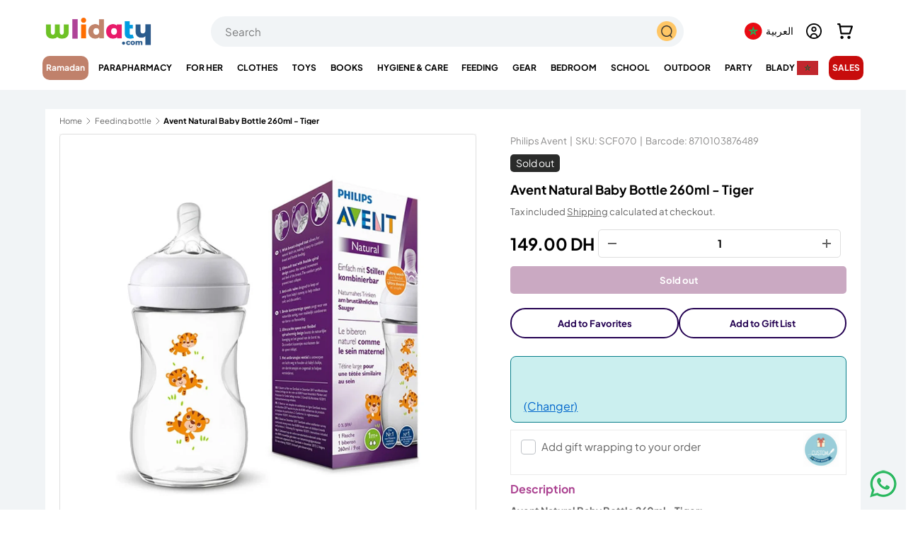

--- FILE ---
content_type: text/css
request_url: https://wlidaty.com/cdn/shop/t/163/assets/main.css?v=69601509711860169971769165506
body_size: 30629
content:
@charset "UTF-8";*,*:before,*:after{box-sizing:border-box}html{font-size:62.5%;-webkit-font-smoothing:antialiased;-moz-osx-font-smoothing:grayscale;-webkit-text-size-adjust:100%}body{width:100%;min-width:320px;margin:0;overflow-x:hidden;background-color:rgba(var(--bg-color));overflow-wrap:break-word;overflow-wrap:anywhere}body.fixed,body.overflow-hidden{padding-right:var(--scrollbar-width)}body.overflow-hidden:after{content:"";position:absolute;z-index:29;right:0;bottom:0;width:var(--scrollbar-width, 0);height:100%;background:#e4e4e4}body.overlay-predictive-search{overflow:hidden}summary{overflow:hidden;list-style:none;cursor:pointer}summary::-webkit-details-marker{display:none}mark{background-color:transparent;color:inherit;font-weight:700}.color-scheme--1{--bg-color: var(--color-scheme-1-bg);--bg-grad: var(--color-scheme-1-grad, "none");--btn-bg-color: var(--color-scheme-1-btn-bg);--btn-bg-hover-color: var(--color-scheme-1-btn-bg-hover);--btn-text-color: var(--color-scheme-1-btn-text);--heading-color: var(--color-scheme-1-heading);--scrollbar-color: var(--color-scheme-1-text);--swatch-border-color-active: var(--color-scheme-1-text);--swatch-border-color-default: var(--color-scheme-1-text);--text-color: var(--color-scheme-1-text);--coll-card-border-color: rgb(var(--color-scheme-1-heading))}.color-scheme--2{--bg-color: var(--color-scheme-2-bg);--bg-grad: var(--color-scheme-2-grad, "none");--btn-bg-color: var(--color-scheme-2-btn-bg);--btn-bg-hover-color: var(--color-scheme-2-btn-bg-hover);--btn-text-color: var(--color-scheme-2-btn-text);--heading-color: var(--color-scheme-2-heading);--scrollbar-color: var(--color-scheme-2-text);--swatch-border-color-active: var(--color-scheme-2-text);--swatch-border-color-default: var(--color-scheme-2-text);--text-color: var(--color-scheme-2-text);--coll-card-border-color: rgb(var(--color-scheme-2-heading))}.color-scheme--3{--bg-color: var(--color-scheme-3-bg);--bg-grad: var(--color-scheme-3-grad, "none");--btn-bg-color: var(--color-scheme-3-btn-bg);--btn-bg-hover-color: var(--color-scheme-3-btn-bg-hover);--btn-text-color: var(--color-scheme-3-btn-text);--heading-color: var(--color-scheme-3-heading);--scrollbar-color: var(--color-scheme-3-text);--swatch-border-color-active: var(--color-scheme-3-text);--swatch-border-color-default: var(--color-scheme-3-text);--text-color: var(--color-scheme-3-text);--coll-card-border-color: rgb(var(--color-scheme-3-heading))}.color-scheme--white:not(.mobile-stacked){--bg-color: 0 0 0 0;--btn-bg-color: var(--color-scheme-white-text, 255 255 255);--btn-bg-hover-color: var(--color-scheme-white-hover, 230 230 230);--btn-text-color: var(--color-scheme-white-text-contrast, 0 0 0);--heading-color: var(--color-scheme-white-text, 255 255 255);--scrollbar-color: var(--color-scheme-white-text, 255 255 255);--swatch-border-color-active: var(--color-scheme-white-text, 255 255 255);--swatch-border-color-default: var(--color-scheme-white-text, 255 255 255);--text-color: var(--color-scheme-white-text, 255 255 255)}.color-scheme{background:var(--bg-grad);background-color:rgba(var(--bg-color));color:rgb(var(--text-color))}.color-scheme .section__heading,.color-scheme .section__block--heading,.color-scheme .section__block--subheading,.color-scheme .text-overlay__heading,.color-scheme .text-overlay__subheading,.color-scheme .card__title{color:rgb(var(--heading-color))}.color-scheme a:not(.btn),.color-scheme button.link{color:inherit}.color-scheme .custom-select__btn,.color-scheme .price-range__input-wrapper,.color-scheme .input,.color-scheme .input-with-button,.color-scheme .select:after{--input-bg-color: var(--bg-color);--input-text-color: var(--text-color)}.color-scheme:not(.color-scheme--no-btns) .btn--secondary{--btn-alt-bg-alpha: 0;--btn-alt-text-color: var(--btn-bg-color);background-color:transparent}.color-scheme:not(.color-scheme--no-btns) .is-loading{--btn-alt-text-color: var(--btn-bg-color);--text-color: var(--btn-bg-color)}.color-scheme:not(.color-scheme--no-btns) .qty-input{--btn-alt-text-color: var(--btn-bg-color);--input-text-color: var(--btn-bg-color);border-color:rgb(var(--btn-bg-color));background-color:transparent}@media (min-width: 600px){.color-scheme--white{--bg-color: 0 0 0 0;--btn-bg-color: var(--color-scheme-white-text, 255 255 255);--btn-bg-hover-color: var(--color-scheme-white-hover, 230 230 230);--btn-text-color: var(--color-scheme-white-text-contrast, 0 0 0);--heading-color: var(--color-scheme-white-text, 255 255 255);--scrollbar-color: var(--color-scheme-white-text, 255 255 255);--swatch-border-color-active: var(--color-scheme-white-text, 255 255 255);--swatch-border-color-default: var(--color-scheme-white-text, 255 255 255);--text-color: var(--color-scheme-white-text, 255 255 255)}}:root{--fluid-vw: 100vw;--fluid-max-vw: 1536;--fluid-calc: (var(--fluid-vw) - 32rem) / (var(--fluid-max-vw) / 10 - 32) + .1rem;--fluid-1-065: ((1.065 / 10 - .1) * var(--fluid-calc));--fluid-1-125: ((1.125 / 10 - .1) * var(--fluid-calc));--fluid-1-2: ((1.2 / 10 - .1) * var(--fluid-calc));--fluid-1-25: ((1.25 / 10 - .1) * var(--fluid-calc));--fluid-1-3: ((1.3 / 10 - .1) * var(--fluid-calc));--fluid-1-4: ((1.4 / 10 - .1) * var(--fluid-calc));--fluid-1-5: ((1.5 / 10 - .1) * var(--fluid-calc))}@media (min-width: 1536px){:root{--fluid-vw: calc(var(--fluid-max-vw) * 1px)}}:focus{outline:0}:focus-visible,.focus-label:focus-visible+label,.focus-label-before:focus-visible+label:before{outline:auto Highlight;outline:auto -webkit-focus-ring-color}.is-focused,.focus-label.is-focused+label,.focus-label-before.is-focused+label:before,.no-js :focus,.no-js .focus-label:focus+label,.no-js .focus-label-before:focus+label:before{outline:auto Highlight;outline:auto -webkit-focus-ring-color}.no-js :focus:not(:focus-visible),.no-js .focus-label:focus:not(:focus-visible)+label,.no-js .focus-label-before:focus:not(:focus-visible)+label:before{outline:0}.focus-inset:focus-visible{outline-offset:-2px}.focus-inset.is-focused,.no-js .focus-inset:focus{outline-offset:-2px}:root{--column-gap: var(--grid-column-gap);--gutter: var(--gutter-sm, 20px);--row-gap: calc(10 * var(--space-unit));--space-unit: .4rem;--viewport-width: calc(100vw - var(--scrollbar-width, 0))}.container{width:100%;max-width:calc(var(--page-width, 1320px) + var(--gutter) * 2);margin:0 auto;padding:0 var(--gutter)}.page-width{width:var(--page-width, 1320px);max-width:var(--page-width, 1320px);margin-right:auto;margin-left:auto}.reading-width{max-width:var(--reading-width, 48em);margin-right:auto;margin-left:auto}.reading-width--inline{max-width:var(--reading-width, 48em)}.form-width{max-width:26em}.screen-height{min-height:var(--viewport-height, 100vh)}.shopify-section:first-child .screen-height{min-height:calc(var(--viewport-height, 100vh) - var(--content-start, 200px))}@media (min-width: 600px){:root{--column-gap: calc(var(--grid-column-gap) * 1.6);--gutter: var(--gutter-md, 32px)}}@media (min-width: 1280px){:root{--gutter: var(--gutter-lg, 80px)}}.section{display:block;width:100%;margin:calc(var(--section-gap) * var(--fluid-1-5)) auto;padding-bottom:.02px}.section:empty{margin-top:0;margin-bottom:0}.section--template{margin:calc(var(--section-gap) * var(--fluid-1-5)) auto}.section--full-width{margin:0}.section--padded,.section--padded-default{padding:calc(var(--section-gap) * var(--fluid-1-5)) 0}.section--padded-xsmall{padding-top:calc(3 * var(--space-unit));padding-bottom:calc(3 * var(--space-unit))}.section--padded-small{padding-top:calc(6 * var(--space-unit));padding-bottom:calc(6 * var(--space-unit))}.section--padded-medium{padding-top:calc(8 * var(--space-unit));padding-bottom:calc(8 * var(--space-unit))}.section__header,.section__heading{max-width:100%;margin-bottom:var(--heading-gap)}.mb-heading{margin-bottom:var(--heading-gap)}.section-header .link{margin-top:6px;margin-bottom:6px}.section__header--center{grid-template-columns:1fr auto 1fr}.section__block{max-width:100%;margin-bottom:calc(4 * var(--space-unit))}.section__block:last-child{margin-bottom:0}.section__block.reading-width--inline{max-width:var(--reading-width, 48em)}.section__block+.section__block--button{margin-top:calc(6 * var(--space-unit))}.section__block+.section__block--buttons{margin-top:calc(4 * var(--space-unit))}.section__block--buttons{align-items:flex-end;column-gap:calc(4 * var(--space-unit));row-gap:calc(4 * var(--space-unit))}.shopify-policy__container,.shopify-challenge__container,.shopify-email-marketing-confirmation__container{max-width:var(--reading-width, 48em)!important;padding:calc(var(--section-gap) * var(--fluid-1-5)) var(--gutter)!important}.shopify-policy__title{text-align:var(--heading-align)!important}.shopify-challenge__button{margin-top:calc(8 * var(--space-unit))!important}@media (max-width: 768.98px){.section__header--center{grid-template-columns:1fr;grid-template-rows:2}}@media (min-width: 769px){.section__block+.section__block--button{margin-top:calc(8 * var(--space-unit))}.section--padded-xsmall{padding-top:calc(2 * var(--space-unit));padding-bottom:calc(2 * var(--space-unit))}.section--padded-small{padding-top:calc(4 * var(--space-unit));padding-bottom:calc(4 * var(--space-unit))}.section--padded-medium{padding-top:calc(6 * var(--space-unit));padding-bottom:calc(6 * var(--space-unit))}}:root{--heading-type-scale: 1.2;--h6: calc(var(--body-font-size) + var(--heading-scale-start));--h5: var(--h6) * var(--heading-type-scale);--h4: var(--h5) * var(--heading-type-scale);--h3: var(--h4) * var(--heading-type-scale);--h2: var(--h3) * var(--heading-type-scale);--h1: var(--h2) * var(--heading-type-scale);--h0: var(--h1) * var(--heading-type-scale);--h6-font-size: calc((var(--h6) / 1.065) * var(--fluid-1-065));--h5-font-size: calc((var(--h5) / 1.125) * var(--fluid-1-125));--h4-font-size: calc((var(--h4) / 1.2) * var(--fluid-1-2));--h3-font-size: calc((var(--h3) / 1.3) * var(--fluid-1-3));--h2-font-size: calc((var(--h2) / 1.4) * var(--fluid-1-4));--h1-font-size: calc((var(--h1) / 1.5) * var(--fluid-1-5));--h0-font-size: calc((var(--h0) / 1.5) * var(--fluid-1-5))}body{color:rgb(var(--text-color));font-family:var(--body-font-family);font-size:calc(var(--body-font-size) * .1rem);font-style:var(--body-font-style);font-weight:var(--body-font-weight);line-height:1.5}.h0,h1,.h1,h2,.h2,h3,.h3,h4,.h4,h5,.h5,h6,.h6,.font-heading{margin:0 0 .5em;color:rgb(var(--heading-color));font-family:var(--heading-font-family);font-style:var(--heading-font-style);font-weight:var(--heading-font-weight);line-height:calc(4px + 2.4ex);text-transform:var(--heading-text-transform)}.h0,.text-h0{font-size:var(--h0-font-size);line-height:1.25}h1,.h1,.text-h1{font-size:var(--h1-font-size);line-height:1.25}h2,.h2,.text-h2{font-size:var(--h2-font-size);line-height:1.3}h3,.h3,.text-h3{font-size:var(--h3-font-size);line-height:1.3}h4,.h4,.text-h4{font-size:var(--h4-font-size);line-height:1.3}h5,.h5,.text-h5{font-size:var(--h5-font-size);line-height:1.3}h6,.h6,.text-h6{font-size:var(--h6-font-size);line-height:1.4}.font-body{color:rgb(var(--text-color));font-family:var(--body-font-family);font-style:var(--body-font-style);font-weight:var(--body-font-weight);line-height:1.5;text-transform:initial}p{margin:0 0 1em}p:empty{display:none}hr{width:100%;height:1px;margin:calc(6 * var(--space-unit)) 0;border:0;background-color:rgba(var(--text-color)/.15)}address{font-style:normal}.text-body-extra_small{font-size:.8em}.text-body-small{font-size:.9em}.text-body-large{font-size:1.1em}.text-body-extra_large{font-size:1.2em}.small-text{font-size:.875em}.regular-text{font-size:1em}.enlarge-text{font-size:1.25em}.enlarge-text.reading-width,.enlarge-text.reading-width--inline{max-width:calc(var(--reading-width, 48em) * .75)}.large-text{font-size:2rem}.subheading{color:rgb(var(--heading-color));font-family:var(--heading-font-family);font-style:var(--heading-font-style);font-weight:var(--heading-font-weight);text-transform:var(--subheading-text-transform)}.subheading:not(:last-child){margin-bottom:1em}.subheading-case{text-transform:var(--subheading-text-transform, none)}.contained-heading{max-width:540px}.rte:after{content:"";display:block;clear:both}.rte>p:last-child{margin-bottom:0}.rte h1,.rte h2,.rte h3,.rte h4,.rte h5,.rte h6{color:rgb(var(--heading-color))}.rte h1:not(:first-child),.rte h2:not(:first-child),.rte h3:not(:first-child),.rte h4:not(:first-child),.rte h5:not(:first-child),.rte h6:not(:first-child){margin-top:.2em}.rte h1:not(:last-child),.rte h2:not(:last-child),.rte h3:not(:last-child),.rte h4:not(:last-child),.rte h5:not(:last-child),.rte h6:not(:last-child){margin-bottom:.2em}.rte iframe{max-width:100%}.rte--inherit-heading-color h1,.rte--inherit-heading-color h2,.rte--inherit-heading-color h3,.rte--inherit-heading-color h4,.rte--inherit-heading-color h5,.rte--inherit-heading-color h6{color:inherit}@media (max-width: 599.98px){.xs\:regular-text{font-size:1em}.xs\:text-h6{font-size:var(--h6-font-size);line-height:1.4}}@media (min-width: 769px){.enlarge-text{font-size:1.5em}.contained-heading{max-width:865px}}.sr-only{position:absolute;width:1px;height:1px;padding:0;margin:-1px;overflow:hidden;clip:rect(0,0,0,0);white-space:nowrap;border-width:0}.pointer-events-none{pointer-events:none}.visible{visibility:visible}.invisible{visibility:hidden}.fixed{position:fixed}.absolute{position:absolute}.relative{position:relative}.sticky{position:-webkit-sticky;position:sticky}.top-0{top:0}.right-0{right:0}.bottom-0{bottom:0}.left-0{left:0}.col-span-2{grid-column:span 2 / span 2}.col-span-full{grid-column:1 / -1}.col-start-1{grid-column-start:1}.col-end-3{grid-column-end:3}.row-span-2{grid-row:span 2 / span 2}.row-span-3{grid-row:span 3 / span 3}.m-0{margin:0}.mx-auto{margin-left:auto;margin-right:auto}.mt-12{margin-top:calc(12 * var(--space-unit))}.mb-8{margin-bottom:calc(8 * var(--space-unit))}.mb-16{margin-bottom:calc(16 * var(--space-unit))}.mt-10{margin-top:calc(10 * var(--space-unit))}.mt-6{margin-top:calc(6 * var(--space-unit))}.mt-4{margin-top:calc(4 * var(--space-unit))}.mb-0{margin-bottom:0}.mt-8{margin-top:calc(8 * var(--space-unit))}.mr-auto{margin-right:auto}.ml-auto{margin-left:auto}.mb-12{margin-bottom:calc(12 * var(--space-unit))}.mt-16{margin-top:calc(16 * var(--space-unit))}.mb-6{margin-bottom:calc(6 * var(--space-unit))}.mb-4{margin-bottom:calc(4 * var(--space-unit))}.mt-2{margin-top:calc(2 * var(--space-unit))}.mb-10{margin-bottom:calc(10 * var(--space-unit))}.mb-2{margin-bottom:calc(2 * var(--space-unit))}.mb-5{margin-bottom:calc(5 * var(--space-unit))}.mt-section{margin-top:calc(var(--section-gap) * var(--fluid-1-5))}.mt-3{margin-top:calc(3 * var(--space-unit))}.mb-section{margin-bottom:calc(var(--section-gap) * var(--fluid-1-5))}.mt-5{margin-top:calc(5 * var(--space-unit))}.mb-3{margin-bottom:calc(3 * var(--space-unit))}.ml-2{margin-left:calc(2 * var(--space-unit))}.mr-2{margin-right:calc(2 * var(--space-unit))}.mb-1{margin-bottom:var(--space-unit)}.mt-1{margin-top:var(--space-unit)}.block{display:block}.inline-block{display:inline-block}.inline{display:inline}.flex{display:flex}.inline-flex{display:inline-flex}.table{display:table}.grid{display:grid}.inline-grid{display:inline-grid}.contents{display:contents}.hidden{display:none}.h-full{height:100%}.w-full{width:100%}.w-auto{width:auto}.max-w-none{max-width:none}.max-w-screen-md{max-width:769px}.max-w-screen-lg{max-width:1024px}.max-w-full{max-width:100%}.flex-auto{flex:1 1 auto}.shrink-0{flex-shrink:0}.flex-grow,.grow{flex-grow:1}.table-fixed{table-layout:fixed}.resize{resize:both}.list-none{list-style-type:none}.auto-cols-2{grid-auto-columns:calc((100% - var(--column-gap)) / 2)}.auto-cols-1{grid-auto-columns:100%}.grid-flow-col{grid-auto-flow:column}.grid-cols-2{grid-template-columns:repeat(2,minmax(0,1fr))}.grid-cols-1{grid-template-columns:repeat(1,minmax(0,1fr))}.flex-row{flex-direction:row}.flex-row-reverse{flex-direction:row-reverse}.flex-col{flex-direction:column}.flex-wrap{flex-wrap:wrap}.items-start{align-items:flex-start}.items-end{align-items:flex-end}.items-center{align-items:center}.items-stretch{align-items:stretch}.justify-start{justify-content:flex-start}.justify-end{justify-content:flex-end}.justify-center{justify-content:center}.justify-between{justify-content:space-between}.gap-theme{gap:var(--column-gap)}.gap-x-theme{column-gap:var(--column-gap)}.gap-y-10{row-gap:calc(10 * var(--space-unit))}.gap-y-6{row-gap:calc(6 * var(--space-unit))}.gap-y-8{row-gap:calc(8 * var(--space-unit))}.gap-y-theme{row-gap:var(--column-gap)}.gap-y-16{row-gap:calc(16 * var(--space-unit))}.gap-y-12{row-gap:calc(12 * var(--space-unit))}.gap-x-6{column-gap:calc(6 * var(--space-unit))}.gap-y-4{row-gap:calc(4 * var(--space-unit))}.self-start{align-self:flex-start}.self-center{align-self:center}.overflow-auto{overflow:auto}.overflow-hidden{overflow:hidden}.border{border-width:1px}.bg-theme-bg{background-color:rgba(var(--bg-color))}.bg-success-bg{background-color:rgb(var(--success-bg-color))}.bg-error-bg{background-color:rgb(var(--error-bg-color))}.bg-theme-text{background-color:rgb(var(--text-color))}.bg-info-bg{background-color:rgb(var(--info-bg-color))}.object-center{object-position:center}.p-6{padding:calc(6 * var(--space-unit))}.p-8{padding:calc(8 * var(--space-unit))}.p-4{padding:calc(4 * var(--space-unit))}.pt-6{padding-top:calc(6 * var(--space-unit))}.pb-6{padding-bottom:calc(6 * var(--space-unit))}.pl-6{padding-left:calc(6 * var(--space-unit))}.pr-6{padding-right:calc(6 * var(--space-unit))}.pl-4{padding-left:calc(4 * var(--space-unit))}.pr-4{padding-right:calc(4 * var(--space-unit))}.pt-4{padding-top:calc(4 * var(--space-unit))}.pb-0{padding-bottom:0}.pb-4{padding-bottom:calc(4 * var(--space-unit))}.pt-3{padding-top:calc(3 * var(--space-unit))}.pb-3{padding-bottom:calc(3 * var(--space-unit))}.pt-2{padding-top:calc(2 * var(--space-unit))}.pb-2{padding-bottom:calc(2 * var(--space-unit))}.pb-1{padding-bottom:var(--space-unit)}.pt-5{padding-top:calc(5 * var(--space-unit))}.text-left{text-align:left}.text-center{text-align:center}.text-right{text-align:right}.text-start{text-align:start}.text-end{text-align:end}.align-middle{vertical-align:middle}.align-bottom{vertical-align:bottom}.text-sm{font-size:.88em}.text-xs{font-size:.75em}.font-bold{font-weight:700}.uppercase{text-transform:uppercase}.capitalize{text-transform:capitalize}.leading-none{line-height:1}.text-theme-text{color:rgb(var(--text-color))}.text-success-text{color:rgb(var(--success-text-color))}.text-error-text{color:rgb(var(--error-text-color))}.text-current{color:currentColor}.text-theme-bg{color:rgba(var(--bg-color))}.text-inherit{color:inherit}.text-theme-light{color:rgba(var(--text-color) / .6)}.text-info-text{color:rgb(var(--info-text-color))}.text-theme-heading{color:rgb(var(--heading-color))}.underline{text-decoration-line:underline}.transition{transition-property:color,background-color,border-color,text-decoration-color,fill,stroke,opacity,box-shadow,transform,filter,-webkit-backdrop-filter;transition-property:color,background-color,border-color,text-decoration-color,fill,stroke,opacity,box-shadow,transform,filter,backdrop-filter;transition-property:color,background-color,border-color,text-decoration-color,fill,stroke,opacity,box-shadow,transform,filter,backdrop-filter,-webkit-backdrop-filter;transition-timing-function:cubic-bezier(.4,0,.2,1);transition-duration:.15s}.js .js-hidden,.no-js .no-js-hidden{display:none}@media (max-width: 768.98px){.header__icon.js .js-hidden.md\:block,.header__icon .no-js .no-js-hidden.md\:block{display:none}}.no-js .no-js-visible{display:block}.visually-hidden{position:absolute;width:1px;height:1px;padding:0;margin:-1px;overflow:hidden;clip:rect(0,0,0,0);white-space:nowrap;border-width:0}.object-bottom{object-position:bottom}.object-top{object-position:top}[hidden]{display:none!important}@media (prefers-reduced-motion){.has-motion{transition:none!important;animation:none!important}}@media (hover: none){.no-hover-hidden{display:none!important}}.color-link{color:rgb(var(--link-color))}.border-top{border-top:1px solid rgba(var(--text-color)/.15)}.border-bottom{border-bottom:1px solid rgba(var(--text-color)/.15)}.start{right:var(--start-gutter, 0)}[dir=rtl] .start{left:var(--start-gutter, 0);right:auto}.end{right:var(--end-gutter, 0)}[dir=rtl] .end{right:auto;left:var(--end-gutter, 0)}.mis-2{margin-inline-start:calc(2 * var(--space-unit))}.mis-auto{margin-inline-start:auto}.mie-auto{margin-inline-end:auto}.vertical-center{top:50%;transform:translateY(-50%)}.tap-target{position:relative}.tap-target:after{content:"";position:absolute;top:50%;left:50%;width:44px;height:44px;transform:translate(-50%,-50%);opacity:0}.tap-target--left:after{left:0;transform:translateY(-50%)}.tap-target--right:after{right:0;left:auto;transform:translateY(-50%)}.top-header-offset{top:calc(var(--header-end-padded, 0) * -1)}@media (hover: hover){.hover\:underline:hover{text-decoration:underline}.hover\:lighten{transition:color .3s}.hover\:lighten:hover{color:rgba(var(--text-color)/.8)}.hover\:grow-media .card__media{overflow:hidden}.hover\:grow-media .media{transition:transform .4s cubic-bezier(.38,.41,.27,1),border-color .4s;will-change:transform}.hover\:grow-media:hover .media{transform:scale(1.03);border-color:transparent}}@media (max-width: 768.98px){.md-down\:text-center{text-align:center}.md-down\:-mx-gutter{margin-right:calc(var(--gutter) * -1);margin-left:calc(var(--gutter) * -1)}.md-down\:p-xl{padding:0 calc(8 * var(--space-unit))}.md-down\:center{align-items:center;justify-content:center}.md-down\:px-gutter{padding-right:var(--gutter);padding-left:var(--gutter)}}.visible-lg{display:none!important}@media (min-width: 769px){.visible-lg{display:block!important}.md\:pt-0{padding-top:0!important}}@media (max-width: 599.98px){.small__grid{--column-gap: 10px;row-gap:10px}.carousel .small__grid{--column-gap: 0px}.carousel .small__grid .slider__item:not(:last-child) .card--product-contained{border-inline-end:0}}@keyframes spinner{to{transform:rotate(360deg)}}@keyframes checkmark{0%{width:0;height:0;opacity:1}20%{width:10px;height:0;opacity:1}40%{width:10px;height:20px;opacity:1}90%{width:10px;height:20px;opacity:1}to{width:10px;height:20px;opacity:0}}@keyframes colorPulse{0%{color:var(--text-color)}50%{color:var(--speech-icon-color)}to{color:var(--text-color)}}@keyframes shake-n-grow{0%,to{transform:rotate(0);transform-origin:50% 50%}10%{transform:rotate(8deg)}20%,40%,60%{transform:rotate(-10deg) scale(1.05)}30%,50%,70%{transform:rotate(10deg) scale(1.05)}80%{transform:rotate(-8deg)}90%{transform:rotate(8deg)}}@keyframes shake{0%,to{transform:rotate(0);transform-origin:50% 50%}10%{transform:rotate(8deg)}20%,40%,60%{transform:rotate(-10deg)}30%,50%,70%{transform:rotate(10deg)}80%{transform:rotate(-8deg)}90%{transform:rotate(8deg)}}.alert{padding:2rem 2.4rem}.alert.bg-success-bg{border:1px solid rgba(var(--success-text-color)/.2)}.alert.bg-error-bg{border:1px solid rgba(var(--error-text-color)/.2)}.alert[autofocus]{outline:0}.text-success-text{--heading-color: rgb(var(--success-text-color));--link-color: rgb(var(--success-text-color))}.text-error-text{--heading-color: rgb(var(--error-text-color));--link-color: rgb(var(--error-text-color))}button{margin:0;padding:0;border:0;border-radius:0;background:none;font-family:inherit;font-size:1em;text-decoration:none;text-shadow:none;cursor:pointer}.btn{display:inline-block;position:relative;max-width:100%;padding:var(--btn-padding-y, 12px) 26px;transition:opacity .6s ease,color .6s ease,background-position .4s ease-out;border-radius:var(--btn-border-radius, 0);outline-offset:var(--btn-border-width);font-size:.88em;font-weight:700;line-height:1.2em;text-align:center;text-transform:var(--btn-text-transform, none);-webkit-appearance:none;appearance:none;word-break:break-word}.btn[disabled],.btn[aria-disabled=true]{opacity:.4;background-position:0 100%;cursor:default}.btn--sm{padding:8px 16px;font-size:1.4rem;font-weight:400}.btn--narrow{padding-top:9px;padding-bottom:9px}.btn--extra-narrow{padding-top:5px;padding-bottom:5px}.btn--primary,.spr-button-primary,.shopify-payment-button .shopify-payment-button__button--unbranded,.shopify-challenge__button{border:var(--btn-border-width) solid rgb(var(--btn-bg-color));outline-color:rgb(var(--btn-bg-color));outline-offset:3px;background:rgb(var(--btn-bg-hover-color)) linear-gradient(104deg,rgb(var(--btn-bg-hover-color)) 60%,rgb(var(--btn-bg-color)) 60% 100%) no-repeat 100% 100%;background-size:300% 100%;color:rgb(var(--btn-text-color))}.btn--primary.is-loading{color:rgba(var(--btn-text-color)/.1)}.btn--primary.is-loading:after{border-color:rgb(var(--btn-text-color));border-top-color:transparent}.btn--primary.is-loading:before{border-color:rgb(var(--btn-text-color))}.btn--secondary{border:var(--btn-border-width) solid rgb(var(--btn-alt-text-color));outline-color:rgb(var(--btn-alt-text-color));outline-offset:3px;background:rgba(var(--btn-alt-bg-color)/.9) linear-gradient(104deg,rgba(var(--btn-alt-text-color)/.07) 60%,rgba(var(--btn-alt-bg-color)/var(--btn-alt-bg-alpha)) 60% 100%) no-repeat 100% 100%;background-size:300% 100%;color:rgb(var(--btn-alt-text-color))}.btn--secondary.is-loading{color:rgba(var(--btn-alt-text-color)/.1)}.btn--secondary.is-loading:after{border-color:rgb(var(--btn-alt-text-color));border-top-color:transparent}.btn--secondary.is-loading:before{border-color:rgb(var(--btn-alt-text-color))}@media (hover: hover){.btn--primary:not(.slider-nav__btn):hover,.btn--secondary:not(.slider-nav__btn):hover,.shopify-challenge__button:hover,.shopify-payment-button .shopify-payment-button__button--unbranded:hover{background-position:0 100%}}.btn--icon{padding:calc(10px - var(--btn-border-width));border-radius:var(--btn-lg-border-radius, var(--btn-border-radius))}.btn--icon.btn--lg{padding:calc(16px - var(--btn-border-width));border-radius:var(--btn-icon-border-radius)}.btn--icon-with-text .icon{width:auto;height:1.2em;margin-inline-end:calc(2 * var(--space-unit))}.btn--arrow-with-text{padding-inline-end:56px}.btn--arrow-back-with-text{padding-inline-start:56px}.btn--arrow-with-text:after,.btn--arrow-back-with-text:after{content:"";position:absolute;top:50%;right:16px;width:24px;height:24px;transform:translateY(-50%);transition:background-color .2s ease;background-color:currentColor;-webkit-mask-image:url("data:image/svg+xml;utf8,<svg xmlns='http://www.w3.org/2000/svg' viewBox='0 0 24 24' stroke='currentColor' stroke-width='1.5' fill='none'><path d='M4.696 12h14.686m-7.007-7.5 7.5 7.5-7.5 7.5'/></svg>");mask-image:url("data:image/svg+xml;utf8,<svg xmlns='http://www.w3.org/2000/svg' viewBox='0 0 24 24' stroke='currentColor' stroke-width='1.5' fill='none'><path d='M4.696 12h14.686m-7.007-7.5 7.5 7.5-7.5 7.5'/></svg>")}[dir=rtl] .btn--arrow-with-text:after,[dir=ltr] .btn--arrow-back-with-text:after{right:auto;left:16px;transform:translateY(-50%) scaleX(-1)}.btn[disabled]:hover,.btn[aria-disabled=true]:hover{opacity:.4;background-position:0 100%;cursor:default}.custom-select__btn{display:flex;width:var(--custom-select-button-width, auto);min-width:100%;max-width:100%;background-color:rgb(var(--input-bg-color));color:rgb(var(--input-text-color));font-size:.88em;font-weight:700;line-height:.88em}.custom-select__btn.is-loading{color:rgba(var(--input-text-color)/.2)}.custom-select__btn>.icon{flex-shrink:0;width:36px;height:20px;margin-inline-start:auto;margin-inline-end:-5px;padding-inline-start:16px}.custom-select__listbox{z-index:100;top:5px;left:-5px;min-width:100%;max-height:20em;overflow-y:auto;border:var(--input-border-width) solid rgba(var(--input-text-color)/.2);outline:0;background-color:var(--input-bg-color-diff-3);box-shadow:0 5px 10px #00000026;color:rgb(var(--input-text-color));font-size:.88em}.custom-select__listbox[aria-hidden=false]{visibility:visible}.custom-select__option{padding:10px 16px;cursor:pointer}.custom-select__option>em{flex-shrink:0;margin-inline-start:auto;padding-inline-start:1em;font-style:normal}.custom-select__option.is-focused{outline:0;background-color:var(--input-bg-color-diff-6);color:rgb(var(--input-text-color))}.checkbox{position:absolute;opacity:0}.checkbox+label{display:inline-flex;position:relative;align-items:flex-start;margin:0;font-size:1em;line-height:1.5;vertical-align:top;cursor:pointer}.checkbox+label:before{content:"";display:block;flex-shrink:0;width:22px;height:22px;margin-top:calc(.75em - 11px);margin-inline-end:.75em;border:var(--input-border-width) solid rgb(var(--text-color));border-radius:2px;background-color:rgb(var(--input-bg-color))}.checkbox:checked+label:before{border-color:rgb(var(--text-color));background-color:rgb(var(--text-color))}.checkbox:checked+label:after{content:"";position:absolute;top:calc(.75em - 1.5px);left:11px;width:calc((22px - (var(--input-border-width) * 2)) * .375);height:calc((22px - (var(--input-border-width) * 2)) * .75);transform:translate(-50%,-50%) rotate(45deg);border:solid rgba(var(--bg-color));border-width:0 2px 2px 0}[dir=rtl] .checkbox:checked+label:after{right:11px;left:auto;transform:translate(50%,-50%) rotate(45deg)}.checkbox[disabled]+label{opacity:.5;cursor:default}.radio{position:absolute;opacity:0}.radio+label{display:inline-flex;position:relative;align-items:flex-start;margin:0;font-size:1em;line-height:1.5;vertical-align:top;cursor:pointer}.radio+label:before{content:"";display:block;flex-shrink:0;margin-inline-end:.75em;border:var(--input-border-width) solid rgb(var(--text-color));background-color:rgb(var(--input-bg-color));width:22px;height:22px;margin-top:calc(.75em - 11px);border-radius:50%}.radio:checked+label:after{content:"";position:absolute;top:.75em;left:11px;width:calc((22px - (var(--input-border-width) * 2)) * .625);height:calc((22px - (var(--input-border-width) * 2)) * .625);transform:translate(-50%,-50%);border-radius:50%;background-color:rgb(var(--text-color))}[dir=rtl] .radio:checked+label:after{right:11px;left:auto;transform:translate(50%,-50%)}.custom-select__option>em{padding-inline-start:2em}.custom-select__listbox{min-width:max(100%,165px);border-radius:var(--modal-border-radius)}fieldset{margin:0;padding:.35em .75em .625em}legend{padding:0}.label{display:block;margin:0 0 calc(2 * var(--space-unit));font-size:.88em;font-weight:700;text-align:start}.label--inline{display:inline-block;margin:0}.is-required>label:after{content:" *"}input,textarea,select{background-clip:padding-box;font-family:inherit;font-size:16px;line-height:1.5}input[type=date]{min-height:calc((var(--input-padding-y, 11px) + var(--input-border-width)) * 2 + 1.2em);-webkit-appearance:none}.input,select{max-width:100%;margin:0;padding:var(--input-padding-y, 11px) 24px;transition:border-color .2s,box-shadow .2s,outline .2s;border:var(--input-border-width) solid rgba(var(--input-text-color)/.2);border-radius:var(--input-border-radius, 0);background-color:rgb(var(--input-bg-color));color:rgb(var(--input-text-color));font-size:.88em;line-height:1.2em}.input:focus,select:focus{border-color:rgba(var(--input-text-color)/.6);outline:0;box-shadow:0 0 0 1px rgba(var(--input-text-color)/.6)}.input::placeholder{color:rgba(var(--input-text-color)/.5)}input:-webkit-autofill,input:-webkit-autofill:hover,input:-webkit-autofill:focus,textarea:-webkit-autofill,textarea:-webkit-autofill:hover,textarea:-webkit-autofill:focus,select:-webkit-autofill,select:-webkit-autofill:hover,select:-webkit-autofill:focus{-webkit-transition:background-color 5000s ease-in-out 0s;transition:background-color 5000s ease-in-out 0s;border:var(--input-border-width) solid rgba(var(--input-text-color)/.2);box-shadow:0 0 0 1000px rgb(var(--input-bg-color)) inset;-webkit-text-fill-color:rgb(var(--input-text-color))}.input-with-button input:-webkit-autofill,.input-with-button input:-webkit-autofill:hover,.input-with-button input:-webkit-autofill:focus,.input-with-button textarea:-webkit-autofill,.input-with-button textarea:-webkit-autofill:hover,.input-with-button textarea:-webkit-autofill:focus,.input-with-button select:-webkit-autofill,.input-with-button select:-webkit-autofill:hover,.input-with-button select:-webkit-autofill:focus{border-color:transparent}[type=email],[type=tel]{text-align:start}[type=number]{-moz-appearance:textfield}[type=search]{outline-offset:-2px;-webkit-appearance:none}[type=number]::-webkit-inner-spin-button,[type=number]::-webkit-outer-spin-button,[type=search]::-webkit-search-cancel-button,[type=search]::-webkit-search-decoration{margin:0;-webkit-appearance:none}textarea{border-radius:var(--textarea-border-radius)!important;vertical-align:top;resize:vertical}select{padding-inline-end:48px;font-weight:700;-webkit-appearance:none;appearance:none}.select:after{content:"";position:absolute;top:calc(50% - 10px);right:20px;width:20px;height:20px;background-color:rgb(var(--input-text-color));pointer-events:none;-webkit-mask-image:url("data:image/svg+xml;utf8,<svg xmlns='http://www.w3.org/2000/svg' width='20' height='20' viewBox='0 0 24 24'><path d='M20 8.5 12.5 16 5 8.5' fill='none' stroke='currentColor' stroke-width='1.5'/></svg>");mask-image:url("data:image/svg+xml;utf8,<svg xmlns='http://www.w3.org/2000/svg' width='20' height='20' viewBox='0 0 24 24'><path d='M20 8.5 12.5 16 5 8.5' fill='none' stroke='currentColor' stroke-width='1.5'/></svg>")}[dir=rtl] .select:after{right:auto;left:20px}.input-with-button{display:flex;align-items:center;border-radius:var(--input-lg-border-radius, var(--input-border-radius));background-color:rgb(var(--input-bg-color));box-shadow:inset 0 0 0 var(--input-border-width) rgba(var(--input-text-color)/.2)}.input-with-button:focus-within{box-shadow:inset 0 0 0 var(--input-border-width) rgba(var(--input-text-color)/.6)}.input-with-button>.input{flex:1 1 auto;margin-inline-start:3px;margin-inline-end:calc((var(--input-border-radius, 0px) + var(--btn-border-radius, 0px)) * -1);padding-inline-end:0;border:0;background-color:transparent;box-shadow:none}.input-with-button>.btn{flex:0 0 auto;padding:var(--btn-padding-y, 12px) 26px;border-radius:var(--input-with-btn-inner-radius, 0) var(--input-border-radius, 0) var(--input-border-radius, 0) var(--input-with-btn-inner-radius, 0)}.input-with-button>.btn:not(.btn--primary){color:rgb(var(--input-text-color))}.input-with-button>.btn--icon{padding:12px 16px}.checkbox:checked+label:after{top:calc(.75em - 2px)}.form__field{margin-bottom:calc(6 * var(--space-unit));text-align:start}.form>.form__field:last-of-type{margin-bottom:0}.form__field-error{margin:.5em 0 0;color:rgb(var(--error-text-color))}.form__actions>.btn{margin-inline-end:calc(6 * var(--space-unit))}.checkbox--small+label:before{width:16px;height:16px;margin-top:calc(.75em - 10px)}.checkbox--small:checked+label:after{content:"";top:calc(.75em - 3px);left:8px;width:calc((16px - var(--input-border-width) * 2) * .375);height:calc((16px - var(--input-border-width) * 2) * .75)}@media (max-width: 768.98px){.input-with-button--md-up{display:block;border-radius:var(--input-border-radius, 0);background:none;box-shadow:none}.input-with-button--md-up:focus-within{box-shadow:none}.input-with-button--md-up>.input{padding:var(--input-padding-y, 11px) 24px;border:var(--input-border-width) solid rgba(var(--input-text-color)/.2);background-color:rgb(var(--input-bg-color))}.input-with-button--md-up>.input:focus{border-color:rgba(var(--input-text-color)/.6)}.input-with-button--md-up>.btn{width:100%;margin-top:calc(4 * var(--space-unit));border-radius:var(--btn-border-radius, 0)}.input-with-button>.btn{padding:var(--btn-padding-y, 12px) 18px}}img{max-width:100%;height:auto;vertical-align:top}[loading=lazy]{transition:opacity .5s ease-out;opacity:1}[loading=lazy]:not([src]){opacity:0}.media{overflow:hidden}.media--has-overlay:after{content:"";display:block;position:absolute;top:0;left:0;width:100%;height:100%}.media__placeholder{background-color:#d8d8d8;fill:#777;vertical-align:top}.media__placeholder.dark{background-color:#d5d5d5}.img-fit,.md\:img-fit{position:absolute;top:0;left:0;width:100%;height:100%;object-fit:cover}.img-fit.img-fit--contain,.md\:img-fit.img-fit--contain{object-fit:contain}.icon{vertical-align:top;pointer-events:none}[dir=rtl] .has-ltr-icon .icon{transform:scaleX(-1)}.image-blend{background-color:var(--blend-bg-color)!important}.image-blend img{mix-blend-mode:multiply}@media (max-width: 768.98px){.md\:img-fit{position:static}}a,.link,.product-spec__value a{color:rgb(var(--link-color));text-decoration:none}a[aria-disabled=true],.link[aria-disabled=true],.product-spec__value a[aria-disabled=true]{opacity:.4;cursor:default}.link,.rte a,.product-spec__value a{transition:opacity .3s;text-decoration:underline;text-decoration-thickness:1px;text-underline-offset:.2rem}.link:hover,.rte a:hover,.product-spec__value a:hover{opacity:.6}.skip-link.btn{position:absolute;z-index:999;top:16px;left:var(--gutter)}.skip-link.btn:focus{width:auto;height:auto;clip:auto}ol,ul{margin:0;padding:0}ul{list-style:none}.rte ol,.rte ul{display:inline-block;margin:0 0 1em;padding:0;padding-inline-start:2rem;text-align:start}.rte ol:last-child,.rte ul:last-child{margin-bottom:0}.rte ol{margin-inline-start:1em}.styled-list{padding-inline-start:2rem}.rte ol li{padding-inline-start:.25em}.rte ol li:not(:last-child){margin-bottom:.5em}.rte ul li,.styled-list>li{padding-inline-start:1.5em}.rte ul li:not(:last-child),.styled-list>li:not(:last-child){margin-bottom:.5em}.rte ul li:before,.styled-list>li:before{content:"";display:inline-block;width:.5em;height:.5em;margin-top:-2px;margin-inline-start:-1.25em;margin-inline-end:.75em;border-radius:50%;background-color:currentColor;vertical-align:middle}.overlay{visibility:hidden;z-index:30;transition:visibility .3s,z-index 0s .3s,opacity .3s;opacity:0;background-color:rgba(var(--modal-overlay-color)/var(--modal-overlay-opacity));pointer-events:none}.overlay.is-visible{visibility:visible;transition:visibility .3s,z-index 0s,opacity .3s;opacity:1;pointer-events:initial}.overlay.overlay--over-nav{z-index:31}.overlay--nav{z-index:20}.is-loading:after{content:"";position:absolute;top:calc(50% - 10px);right:calc(50% - 10px);width:20px;height:20px;transition:opacity .2s;animation:spinner .6s linear infinite;border:2px solid;border-radius:50%;border-color:rgb(var(--text-color));border-top-color:transparent}.is-loading:before{content:"";position:absolute;top:50%;left:50%;width:10px;height:20px;margin-top:-2px;transform:scaleX(-1) rotate(135deg) translate(-50%) translateY(-50%);transform-origin:left top;border-top:2px solid rgb(var(--text-color));opacity:0;border-inline-end:2px solid rgb(var(--text-color))}.is-success.is-loading:after{opacity:0}html:not([dir=rtl]) .is-success:before{animation:checkmark 1.4s ease}.panel{--heading-color: var(--panel-heading-color);padding:calc(5 * var(--space-unit));background-color:rgba(var(--panel-bg-color));color:rgb(var(--panel-text-color))}@media (min-width: 1024px){.panel{padding:calc(8 * var(--space-unit))}}table{margin:0;border-spacing:0;border-collapse:collapse}th,td{padding:1em;border-collapse:collapse;border:1px solid rgba(var(--text-color)/.15);text-align:start}.discount{padding:6px 14px;background-color:rgba(var(--text-color)/.1)}.discount .icon{flex-shrink:0;width:20px;margin-inline-end:calc(2 * var(--space-unit))}.scrollable-table{display:inline-block;margin-bottom:var(--element-margin-bottom, 2em)}@media (max-width: 768.98px){.scrollable-table{display:flex;overflow:auto}.scrollable-table>table{flex-shrink:0;width:auto;min-width:100%;max-width:640px}}.breadcrumbs{min-height:1.5em;margin:calc(5 * var(--space-unit)) 0;font-size:.75em}.breadcrumbs .icon{display:inline-block;width:1.2em;height:1.2em;margin-inline-start:.125em;margin-inline-end:.25em}.breadcrumbs-list{flex:1 1 auto;flex-wrap:wrap;line-height:1em}.breadcrumbs-list__link{color:currentColor}.breadcrumbs-prod-nav{margin-inline-start:auto;margin-inline-end:-7px}.breadcrumbs-prod-nav__link--next{margin-inline-end:0}.breadcrumbs-prod-nav__link--next:before{content:"\b7";position:relative;margin:0 .75em;opacity:.5}.breadcrumbs-list__link--rss{margin-inline-start:1em}@media (min-width: 769px){.breadcrumbs{overflow:auto}.breadcrumbs-list{flex:1 0 auto}.product-breadcrumbs .breadcrumbs-list__link{max-width:20em;overflow:hidden;text-overflow:ellipsis;white-space:nowrap}.product-breadcrumbs .breadcrumbs-list__link:hover{text-decoration:underline}}.card{flex-direction:column;max-width:768px;margin:0 auto}@media (hover: hover){.card__main-image,.card__media.has-hover-image:hover .card__hover-image{visibility:visible;transition:opacity .5s,visibility 0s;opacity:1}.card__hover-image,.card__media.has-hover-image:hover .card__main-image{visibility:hidden;transition:opacity .5s,visibility 0s .5s;opacity:0}}.card__info{padding-top:calc(4 * var(--space-unit))}.card.color-scheme .card__info{padding:calc(6 * var(--space-unit)) calc(6 * var(--space-unit)) calc(8 * var(--space-unit)) calc(6 * var(--space-unit))}.card-link:after{content:"";position:absolute;z-index:2;top:0;left:0;width:100%;height:100%}.card:not(.card--related) .price{padding-top:12px}.card:not(.card--related):not(.card--no-lines) .price--top{margin-top:calc(3 * var(--space-unit));border-top:1px solid rgba(var(--text-color)/.15)}.card:not(.card--related).card--no-lines .price{padding-top:calc(2 * var(--space-unit))}.card:not(.card--related).card--no-lines .price--bottom,.card:not(.card--related) .price--bottom{padding-top:calc(4 * var(--space-unit))}.card__quick-add{display:none}.card__tags--links{z-index:3}.card--wide{max-width:none}.card--row,.main-products-grid[data-layout=list] .card{flex-direction:row;max-width:none}.main-products-grid[data-layout=list].transition-ready .card{transition:padding-top .3s}.main-products-grid[data-layout=list] .card--product{padding-top:calc(5 * var(--space-unit))}.main-products-grid[data-layout=list] .card--product .card__info{position:relative;padding-top:0}.main-products-grid[data-layout=list] .card .card__media{z-index:1;flex:0 0 calc(50% - var(--gutter) * 2);margin-inline-end:var(--gutter);background-color:inherit}.main-products-grid[data-layout=list] .card .card__info-container{display:flex;flex-direction:column;justify-content:center}.main-products-grid[data-layout=list] .card .card__info-inner{width:auto}.card--related{max-width:none;margin-top:calc(4 * var(--space-unit));padding:12px;background-color:rgba(var(--text-color)/.05)}.card--related .card__media{flex:0 0 88px}.card--related .card__info{padding-top:0;padding-inline-start:calc(4 * var(--space-unit))}.card--related .price{margin-bottom:calc(2 * var(--space-unit))}.card--related .btn{z-index:3}.slider__grid .card--related{margin-top:0}.card__link-list{padding-top:calc(2 * var(--space-unit))}.card__link-list li{margin-bottom:var(--space-unit)}.card__link-list-item{padding:var(--space-unit) 0 calc(2 * var(--space-unit))}.card__title-wrapper{padding-top:calc(4 * var(--space-unit));padding-bottom:calc(2 * var(--space-unit))}.card--product .card__info{flex:1}.card--product-contained{--text-color: var(--card-text-color);padding:calc(5 * var(--space-unit));border:1px solid var(--card-border-color);background-color:var(--card-bg-color);color:rgb(var(--card-text-color))}.card--product-contained .text-theme-light{opacity:.7}.card--article .btn--icon{z-index:2}.card--article.card--row{flex-direction:column}.card__collection--with-border .card__media{border:1px solid var(--coll-card-border-color)}.card__collection .media{background-color:var(--coll-card-bg-color)}.card__media--circle,.card__media--circle .media{border-radius:50%}.card--article.card--featured .card__info{padding:var(--gutter-sm, 20px)}@media (max-width: 768.98px){.grid-cols-2 .card--product-contained,.auto-cols-2 .card--product-contained{padding:calc(3 * var(--space-unit))}}@media (min-width: 769px){.grid-cols-2:not(.small-cards-mobile) .card--product-contained,.auto-cols-2:not(.small-cards-mobile) .card--product-contained,.small-cards-desktop .card--product-contained{padding:calc(4 * var(--space-unit))}.main-products-grid[data-layout=list] .card .card__media{flex:0 0 calc(33.333333% - calc(8 * var(--space-unit)));max-width:245px;margin-inline-end:calc(10 * var(--space-unit))}.main-products-grid[data-layout=list] .card .card__info{flex:1 1 auto}.main-products-grid[data-layout=list] .card .card__info-container{flex-direction:row;align-items:center}.card--article.card--featured{flex-direction:row}.card--article.card--featured .card__media{flex:0 0 50%}.card--article.card--featured .card__info{min-height:250px;padding:calc(8 * var(--space-unit))}.card.color-scheme .card__info{padding:calc(8 * var(--space-unit))}.card--product .price__current{font-size:1.2em}.card--product .price__was{font-size:1em}}@media (min-width: 1280px){.card.color-scheme .card__info{padding:calc(10 * var(--space-unit))}.card--article.card--featured .card__info{min-height:350px}}@media (hover: none){.card__hover-image{display:none}}.countdown__grid{grid-template-columns:repeat(4,auto);font-size:calc(var(--countdown-size, 24) * var(--fluid-1-5));gap:var(--countdown-gap, 1em)}.countdown__item:not(:last-child) .countdown__number:after{content:":";position:absolute;left:calc(100% + var(--countdown-gap, 1em) / 2);top:0;padding-top:.45em;color:rgb(var(--text-color));transform:translate(-50%)}[dir=rtl] .countdown__item:not(:last-child) .countdown__number:after{left:auto;right:calc(100% + var(--countdown-gap, 1em) / 2);transform:translate(50%)}.countdown__number{box-sizing:content-box;min-width:2ch;margin-bottom:6px;padding:.45em;border:0;border-radius:.4em;background-color:rgb(var(--text-color));color:rgba(var(--bg-color));line-height:1;white-space:nowrap}.countdown__unit{font-size:14px}.countdown__grid+.countdown__text{margin-top:calc(var(--countdown-size, 24) * var(--fluid-1-5) / 2)}@media (max-width: 599.98px){.countdown__grid{--countdown-gap: 14px;font-size:22px}}.color-scheme--white .text-overlay__block:not(.countdown-timer__custom-colors) .countdown__number{color:#000}@media (max-width: 599.98px){.color-scheme--white.mobile-stacked .text-overlay__block:not(.countdown-timer__custom-colors) .countdown__number{color:rgba(var(--bg-color))}}.countdown__block{margin-top:calc(8 * var(--space-unit));margin-bottom:calc(8 * var(--space-unit))}.countdown__block:last-child{margin-bottom:0}.section__block--countdown:not(:first-child){margin-top:calc(6 * var(--space-unit));margin-bottom:calc(6 * var(--space-unit))}.countdown__text{margin-top:calc(4 * var(--space-unit))}.countdown-large-endtext .countdown__text{font-size:1.25em}@media (max-width: 768.98px){.countdown__item{padding-right:0;padding-left:0}}@media (max-width: 599.98px){.countdown__unit{font-size:.5em}}.disclosure>summary{padding:calc(6 * var(--space-unit)) 0}.disclosure--row{border:1px solid rgba(var(--text-color)/.15);border-width:1px 0}details-disclosure+details-disclosure .disclosure--row{border-top:0}.js .disclosure__panel{overflow:hidden;transition:height .3s cubic-bezier(.2,.6,.4,1)}.disclosure__toggle{margin-inline-start:calc(3 * var(--space-unit))}.disclosure__toggle>.icon{display:block;width:20px;height:20px}.disclosure[open]:not(.is-closing) .disclosure__toggle>.icon{transform:scaleY(-1)}.disclosure[open]:not(.is-closing) .v-line{display:none}.disclosure__title{max-width:100%;margin-bottom:0}.disclosure__title>.icon{flex-shrink:0;margin:0;margin-inline-end:calc(4 * var(--space-unit))}.disclosure__title>.icon--washing,.disclosure__title>.icon--truck,.disclosure__title>.icon--silhouette,.disclosure__title>.icon--lock{margin-top:-2px}.disclosure__content{padding-bottom:calc(6 * var(--space-unit))}.js .disclosure__content{transition:opacity .3s ease 0s;opacity:0}.js .disclosure[open]:not(.is-closing) .disclosure__content{transition:opacity .3s ease .1s;opacity:1}.image-banner .rte a,.image-banner .rte a:hover{color:inherit}@media (min-width: 600px){.image-banner.auto-height:after{content:"";padding-top:56.25%}}@media (max-width: 599.98px){.mobile-stacked .image-banner{flex-direction:column}.mobile-stacked .image-banner .image-banner__image:after{display:none}.mobile-stacked .image-banner>.container{height:100%;padding:0;overflow:hidden}.mobile-stacked .image-banner:not(.slideshow__slide) .media,.mobile-stacked .auto-height:not(.slideshow__slide) .media:after{position:relative}.mobile-stacked--spaced{margin-bottom:calc(var(--section-gap) * .1rem)}}.main-menu{--nav-line-color: rgba(var(--nav-child-text-color) / .2);font-family:var(--navigation-font-family);font-style:var(--navigation-font-style);font-weight:var(--navigation-font-weight)}.main-menu .badge{white-space:normal}.grandchild-nav__item,.main-nav__item--go,.mega-nav--pills.mega-nav--no-grandchildren .main-nav__item:not(.main-nav__item-header){font-family:var(--body-font-family);font-style:var(--body-font-style);font-weight:var(--body-font-weight)}.main-menu__toggle{position:relative;width:44px;height:44px;margin-inline-start:10px;margin-inline-end:-10px}.main-menu__toggle:before,.main-menu__toggle:after,.main-menu__toggle-icon:before,.main-menu__toggle-icon:after{content:"";display:block;position:absolute;left:12px;width:20px;height:2px;transform:rotate(0);transition:.3s ease-in-out;transition-property:transform,width,top,left;background:currentColor}.main-menu__toggle-icon:before{top:14px}.main-menu__toggle:before,.main-menu__toggle:after{top:21px}.no-js .main-nav__item-content{pointer-events:none}.main-menu__disclosure.is-open .main-menu__toggle-icon:before,.main-menu__disclosure.is-open .main-menu__toggle-icon:after,.no-js .main-menu__disclosure[open] .main-menu__toggle-icon:before,.no-js .main-menu__disclosure[open] .main-menu__toggle-icon:after{top:21px;left:22px;width:0}.main-menu__disclosure.is-open .main-menu__toggle:before,.no-js .main-menu__disclosure[open] .main-menu__toggle:before{transform:rotate(45deg)}.main-menu__disclosure.is-open .main-menu__toggle:after,.no-js .main-menu__disclosure[open] .main-menu__toggle:after{transform:rotate(-45deg)}.main-nav__item,.secondary-nav__item{color:currentColor}.secondary-nav__cta .icon{flex-shrink:0}.secondary-nav__cta .icon+span{margin-inline-start:10px}.secondary-nav__item.secondary-nav__cta--button{padding:.3em .9em;transition:background-position .4s ease-out;border-radius:var(--btn-border-radius, 0);background:rgb(var(--cta-bg-hover-color)) linear-gradient(104deg,rgb(var(--cta-bg-hover-color)) 60%,rgb(var(--cta-bg-color)) 60% 100%) no-repeat 100% 100%;background-size:300% 100%;line-height:1.2}.main-nav__item--toggle .icon,.main-nav__item--back .icon,.main-nav__item--go .icon{flex-shrink:0;width:20px;height:20px;margin-inline-start:5px;transition:transform .3s}.main-nav__item--go{display:flex;align-items:center;color:rgba(var(--nav-child-text-color)/.7)}.main-nav__item--go .icon,.main-nav__icon-circle .icon{width:15px;height:15px;margin-inline-start:calc(2 * var(--space-unit));padding:1px;border:1px solid;border-radius:50%}.child-nav details[open]:not(.is-closing) .icon{transform:scaleY(-1)}.main-nav__item--toggle{width:auto}.main-nav__item--toggle .main-nav__item-content{display:inline-flex;align-items:center}.main-nav__item--toggle .main-nav__item--primary{align-items:flex-start}.main-nav__item--toggle .icon{transform:rotate(0)}.main-nav__link--featured{color:rgb(var(--header-accent-color))}.main-nav__grandchild{padding:0 16px 2.5rem}.main-nav__grandchild .main-nav__item{display:block}.main-nav__grandchild .main-nav__item,.main-nav__grandchild .main-nav__item--go{padding:8px 0}.main-menu .custom-select__listbox{top:auto;bottom:5px}.main-nav__collection-image--flex{flex:0 0 auto}.main-nav__collection-image{flex-basis:var(--image-size, 40px);width:var(--image-size),40px;height:var(--image-size, 40px)}.main-nav__collection-image--standard{--image-size: 30px}.main-nav__collection-image--large{--image-size: 40px}@media (hover: none){.main-nav__item-content{pointer-events:none}}@media (hover: hover){.secondary-nav__item.secondary-nav__cta--button:hover{background-position:0 100%;box-shadow:none}}@media (max-width: 768.98px){.secondary-nav__item{font-weight:400}.main-menu--left-mob{order:-1}.main-menu--left-mob .main-menu__toggle{margin-top:0;margin-bottom:0;margin-inline-start:-10px;margin-inline-end:10px}.main-menu__content{visibility:hidden;width:100vw;min-width:0;max-width:none;padding-bottom:calc(8 * var(--space-unit));overflow:hidden;box-shadow:0 -1px 0 var(--nav-line-color)}.main-menu__content,.js .main-nav__child{position:fixed;z-index:30;top:var(--header-end, 100px);left:0;width:100vw;height:calc(var(--viewport-height) - var(--header-end, 100px));padding-right:var(--gutter);padding-bottom:60px;padding-left:var(--gutter);overflow-y:scroll;background-color:rgb(var(--nav-child-bg-color));color:rgb(var(--nav-child-text-color))}.main-menu__disclosure.is-closing>.main-menu__content,.main-menu__disclosure>.main-menu__content{transition:opacity .3s,visibility .3s;opacity:0}.main-menu__disclosure.is-open>.main-menu__content{opacity:1}.main-menu__content--no-focus{overflow:hidden}.main-nav>li,.child-nav>li,.grandchild-nav>li{border-bottom:1px solid var(--nav-line-color)}.main-nav__item{display:block;width:100%;padding-top:2.4rem;padding-bottom:2.4rem;padding-inline-start:16px;padding-inline-end:44px;line-height:1.5}.main-nav__item-content{display:flex;align-items:center;justify-content:space-between;pointer-events:none}.main-nav__item--toggle .icon{position:absolute;right:16px;margin-inline-end:-4px}[dir=rtl] .main-nav__item--toggle .icon{right:auto;left:16px}.main-nav__item--toggle .main-nav__item:not(.child-nav__item) .icon{transform:rotate(-90deg)}[dir=rtl] .main-nav__item--toggle .main-nav__item:not(.child-nav__item) .icon{transform:rotate(90deg)}.main-nav__item--back{color:rgb(var(--header-accent-color))}.main-nav__item--back .main-nav__item-content{justify-content:flex-start}.main-nav__item--back .main-nav__item-content>.icon{margin-inline-start:-4px;margin-inline-end:calc(2 * var(--space-unit))}.mega-nav>.container{padding:0}.mega-nav .main-nav__item--toggle{padding-top:0;padding-bottom:0}.no-js .mega-nav .main-nav__item--toggle{margin-top:0}.js .is-open>.main-menu__content,.no-js [open]>.main-menu__content{visibility:visible;pointer-events:initial}.js .main-nav__child,.js .main-nav__child.is-closing{transform:translate3d(100%,0,0);transition:transform .2s ease-out}.js .is-open:not(.is-closing)>.main-nav__child{transform:translateZ(0)}.no-js .main-nav__item--toggle .icon{transform:rotate(0)}.no-js .main-nav__child{padding:0 0 0 16px}.no-js .main-nav__child .md\:hidden{display:none}.no-js .child-nav>li,.no-js .main-nav__grandchild>li{border-bottom:0}.no-js .child-nav__item{padding:1.6rem 0}.secondary-nav{margin-top:calc(12 * var(--space-unit));padding:0 16px}.secondary-nav>li:not(:only-child){margin-top:2rem}.secondary-nav__item.secondary-nav__cta--button{padding:.5em 1.1em}.main-menu .localization{margin-top:calc(12 * var(--space-unit));padding:0 16px}.mob__localization .localization__selector{margin-bottom:calc(4 * var(--space-unit))}.mob__localization .localization__selector:last-child{margin-bottom:0}.main-nav__grandchild li:first-child .main-nav__item{padding-top:0}.main-nav__grandchild{max-width:none!important}.main-nav__collection-image{margin-inline-start:16px}}@media (min-width: 769px){body:not(.tab-used) .main-nav__item--toggle{outline:none!important}.main-menu{width:100%;background-color:rgb(var(--nav-bg-color));color:rgb(var(--nav-text-color))}.main-menu .localization{display:none}.main-nav{flex-wrap:wrap}.main-nav,.secondary-nav{display:flex;align-items:flex-start;margin:5px -.7rem}.secondary-nav{min-height:calc(2rem + 1.2em)}.main-nav__item--primary,.secondary-nav__item{display:block;margin:0 1.2rem;padding-top:1rem;padding-bottom:1rem;transition:box-shadow .1s;line-height:1.2em}.main-nav__item--primary:hover,.main-nav__item--primary.is-active,.is-open>summary>.main-nav__item--primary,.secondary-nav__item:hover,.secondary-nav__item.is-active,.is-open>summary>.secondary-nav__item{box-shadow:inset 0 -2px 0 0 currentColor}.secondary-nav__cta{display:flex;white-space:nowrap}.secondary-nav__item.secondary-nav__cta--button{line-height:1}.secondary-nav__item:not(.secondary-nav__cta){color:rgba(var(--nav-text-color)/.6);white-space:nowrap}.main-menu__content.has-motion.justify-center .child-nav__item--toggle .main-nav__item-content{pointer-events:initial}.child-nav__item,.child-nav__item--toggle,.grandchild-nav__item{transition:color .3s}.child-nav__item:hover,.child-nav__item--toggle:hover,.grandchild-nav__item:hover{color:rgba(var(--nav-child-text-color)/.7)}[open]>.main-nav__item--primary .icon{transform:rotate(180deg)}.main-nav__child{visibility:hidden;position:absolute;z-index:10;top:100%;min-width:170px;max-height:max(100vh - var(--content-start, 150px) - 70px,60vh);padding:2rem 1.2rem;overflow:auto;transition:transform .3s,opacity .2s,visibility .3s;transition-timing-function:cubic-bezier(.19,1,.22,1);border-top:1px solid var(--nav-line-color);background-color:rgb(var(--nav-child-bg-color));box-shadow:0 5px 5px #0000001a;color:rgb(var(--nav-child-text-color))}.main-nav__child.mega-nav{left:0;width:var(--viewport-width, 100vw);padding:calc(8 * var(--space-unit)) 0;transition-delay:.3s}.is-closing>.main-nav__child,.main-nav__child{z-index:-1;transform:translateY(-10px);opacity:0}.is-open>.main-nav__child,.no-js details[open] .main-nav__child{visibility:visible;transform:translateY(0);transition-delay:0s;opacity:1}.main-nav__child--offset-right{right:5px}.child-nav--dropdown{max-width:300px}.main-nav__grandchild .main-nav__item,.main-nav__grandchild .main-nav__item--go{padding:8px 0;font-size:.88em}.child-nav__item{padding-top:1rem;padding-bottom:1rem}.child-nav__item,.main-nav__grandchild{display:block;padding-right:2rem;padding-left:2rem}.child-nav--dropdown .main-nav__grandchild{padding-bottom:.5em}.child-nav--dropdown .child-nav__item--toggle{position:relative;padding-inline-end:5rem}.child-nav--dropdown .child-nav__item--toggle .main-nav__item-content,.child-nav--dropdown .child-nav__item--toggle .child-nav__item{width:100%}.child-nav--dropdown .child-nav__item--toggle .icon{position:absolute;right:2rem;margin-top:2px;margin-inline-start:10px}[dir=rtl] .child-nav--dropdown .child-nav__item--toggle .icon{right:auto;left:2em}}@media (min-width: 835px){.main-menu__content{display:flex}.secondary-nav{margin-top:1px;padding-inline-start:calc(12 * var(--space-unit))}}.pagination--modern{max-width:250px}.pagination[aria-disabled=true],.pagination--modern[aria-disabled=true]{opacity:.4;cursor:default}.pagination.is-loading li{opacity:.3;cursor:default;pointer-events:none}.pagination__arrow[aria-disabled=true]{opacity:.4}.pagination__arrow-icon svg{width:18px}.pagination__next-label{margin-inline-end:calc(2 * var(--space-unit))}.pagination__item{flex:1}.pagination__page-link,.pagination__page-current{padding:8px 14px}.pagination__page-link{color:rgba(var(--text-color)/.8)}.pagination__page-link:hover,.pagination__page-current{background:linear-gradient(to top,currentColor 2px,transparent 2px) no-repeat center bottom/1.3em}.pagination__bar{height:2px;background-color:rgba(var(--text-color)/.2)}.pagination__bar:before{content:"";position:absolute;top:0;left:0;width:var(--pagination-percent);height:2px;transition:width .3s;background-color:rgb(var(--text-color))}@media (min-width: 1280px){.pagination{justify-content:center;width:auto;overflow-wrap:normal}.pagination__item--arrow{flex:0}.pagination__arrow{margin:0 calc(2 * var(--space-unit));padding:0 26px}.pagination__arrow--prev{margin-inline-end:calc(8 * var(--space-unit))}.pagination__arrow--next{margin-inline-start:calc(8 * var(--space-unit))}}.price__current{padding-inline-end:.5rem;font-size:1em;white-space:nowrap}.price__was{color:rgba(var(--text-color)/.8);font-size:.8em;white-space:nowrap}.price__was--supercents{position:relative;text-decoration:none}.price__was--supercents:before{content:"";position:absolute;top:50%;right:0;left:0;transform:rotate(-10deg);border-top:1px solid currentColor}.unit-price{font-size:.8em;white-space:nowrap}.unit-price:before{content:"("}.unit-price:after{content:")"}.predictive-result__info .price__current{font-size:1.6rem;font-weight:400}.predictive-result__info .price__was{font-size:1.3rem}sup{position:relative;top:-.5em;margin-left:1px;font-size:60%;vertical-align:baseline}.qty-input{--padding: var(--btn-padding-y, 12px);--size: calc((var(--btn-border-width) + var(--padding)) * 2 + 1.4rem)}.qty-input__input{width:var(--size);margin:0;padding-top:var(--padding);padding-bottom:var(--padding);border:var(--btn-border-width) solid rgba(var(--input-text-color)/.2);text-align:center}.qty-input__btn{position:relative;z-index:1;width:var(--size);height:var(--size);padding:0;border:var(--btn-border-width) solid rgba(var(--input-text-color)/.2);border-radius:var(--btn-border-radius, 0);background-color:rgb(var(--input-bg-color));color:rgb(var(--input-text-color))}.btn--minus:before,.btn--minus:after,.btn--plus:before,.btn--plus:after{content:"";position:absolute;top:50%;right:50%;width:12px;height:2px;transform:translate(50%,-50%);background-color:currentColor}.btn--minus:after,.btn--plus:after{width:2px;height:12px}.btn--minus:after{display:none}.js .qty-input--combined{border:var(--btn-border-width) solid rgba(var(--input-text-color)/.2);border-radius:var(--btn-border-radius, 0);background-color:rgb(var(--input-bg-color))}.js .qty-input--combined:focus-within{border-color:rgba(var(--input-text-color)/.6);box-shadow:0 0 0 1px rgba(var(--input-text-color)/.6)}.js .qty-input--combined .qty-input__input,.js .qty-input--combined .qty-input__btn{border:0;background:none;color:rgb(var(--input-text-color))}.js .qty-input--combined .qty-input__input{padding:var(--padding) 0;border-radius:0;box-shadow:none}.js .qty-input--combined .qty-input__btn{width:calc(var(--padding) * 2 + 1.4rem);height:calc(var(--padding) * 2 + 1.4rem)}.qty-input{height:100%}.qty-input__input{flex:1 1 auto;width:2.5em}.no-js .qty-input__input{width:4em;padding-right:5px;padding-left:5px}.js .qty-input--combined:focus-within{box-shadow:0 0 rgba(var(--input-text-color)/.6)}.qty-input--secondary-btn .qty-input{--input-text-color: var(--btn-alt-text-color);border-color:rgb(var(--btn-alt-text-color));background-color:rgba(var(--btn-alt-bg-color)/var(--btn-alt-bg-alpha))}.qty-input--secondary-btn .qty-input:focus-within{border-color:rgb(var(--btn-alt-text-color));box-shadow:0 0 0 1px rgb(var(--btn-alt-text-color))}.rating,.rating__count{line-height:1.5rem}.rating__stars{--no-rating-col: rgba(var(--star-color)/.2);--percent: calc((var(--rating) / var(--rating-max) + .01) * 100%);background:linear-gradient(90deg,rgb(var(--star-color)) var(--percent),var(--no-rating-col) var(--percent));-webkit-background-clip:text;background-clip:text;font-family:Times;font-size:1.125em;letter-spacing:-.1em;line-height:1;-webkit-text-fill-color:transparent}.rating__count{margin-inline-start:.5em}.spr-stars>span{display:flex;align-items:center;height:100%}.spr-star{margin-inline-end:2px}@keyframes marquee{0%{transform:translateZ(0)}to{transform:translate3d(-100%,0,0)}}.scrolling-banner--pausable:hover{--play-state: paused}.scrolling-banner__items-container{direction:ltr}.scrolling-banner__items{animation:marquee var(--duration, 10s) linear infinite var(--play-state, running) var(--direction)}[dir=rtl] .scrolling-banner__items{direction:rtl}.scrolling-banner__items,.scrolling-banner__item{white-space:nowrap}a.scrolling-banner__item{transition:opacity .3s;color:currentColor}a.scrolling-banner__item:hover{opacity:.6}.scrolling-banner__text{margin-bottom:0}.search{position:relative;margin:6px 0;transition:margin var(--header-transition-speed)}.search__form{position:relative}.search__input{--input-text-color: var(--text-color);padding-inline-start:54px;padding-inline-end:54px;border:0;border-radius:var(--input-lg-border-radius, var(--input-border-radius));background-color:var(--search-bg-color, rgba(var(--text-color)/.08));color:rgb(var(--text-color));font-size:var(--body-font-size);line-height:1em;text-transform:initial}body:not(.tab-used) .search__input{outline:none}.search__input::placeholder{color:rgba(var(--text-color)/.5)}.search__submit{top:calc(50% - 22px);min-height:44px;padding:7px 24px;padding-inline-end:0}@media (max-width: 768.98px){.search__submit{padding-inline-start:20px}.search-is-collapsed .header__search--collapsible-mob .search{margin:0}}@media (min-width: 769px){.search{margin:0 0 15px}}@media (min-width: 1024px){.search__input{padding-top:12px;padding-bottom:12px}.cc-main-search .search__input{width:600px}}.drawer{--longest-transition-in-ms: 700;visibility:hidden;z-index:40;max-width:540px;height:var(--viewport-height, 100vh);overflow:auto;transform:translate3d(100%,0,0);transition:visibility 0s .6s,transform .7s cubic-bezier(.19,1,.22,1);outline:0;background-color:rgba(var(--drawer-bg-color));color:rgb(var(--drawer-text-color))}.drawer[open]{visibility:visible;transform:translateZ(0);transition:visibility 0s 0s,transform .7s cubic-bezier(.19,1,.22,1)}.drawer:not(.facets){border-radius:var(--drawer-border-radius) 0 0 var(--drawer-border-radius);box-shadow:-2px 1px 10px 2px #0003}.drawer[aria-modal]{--bg-color: var(--drawer-bg-color);--heading-color: var(--drawer-text-color);--link-color: var(--drawer-text-color);--text-color: var(--drawer-text-color);--swatch-border-color-active: var(--drawer-text-color)}.cart-drawer-popup__content shipping-calculator h2,.cart-drawer-popup__content cart-note h2{margin-bottom:calc(6 * var(--space-unit))}.drawer__header{justify-content:space-between;border-bottom:1px solid rgba(var(--drawer-text-color)/.2)}.drawer__header--no-border{border-bottom:0}.drawer__close-btn,.drawer__back-btn,.cart-drawer-popup__btn{margin:-10px;padding:10px;color:rgb(var(--heading-color))}.drawer__content{overflow:auto;transition:opacity .6s}.js .drawer__content{display:none;opacity:0}.js [open]>.drawer__content:not(.drawer__content--out){display:block;opacity:1}.js [open]>.drawer__content:not(.drawer__content--out).drawer__content--flex{display:flex;flex-direction:column}.js .dom-loaded-plus-2 .drawer__content{display:block}.cart-drawer__summary--top,.cart-drawer__summary--top .cart-drawer-popup{border-bottom:1px solid rgba(var(--drawer-text-color)/.2)}.cart-drawer-summary-top.cart-drawer--checkout--sticky-true{z-index:10}.cart-drawer__summary{background-color:rgba(var(--drawer-bg-color))}.cart-drawer--checkout--sticky-true{position:-webkit-sticky;position:sticky;top:calc(var(--cart-drawer__summary-height, 0) * -1 + var(--cart-drawer__checkout-buttons-height, 0) + 6 * var(--space-unit) + 2px)}.cart-drawer__summary--top.cart-drawer--checkout--sticky-true{z-index:10;border-top:1px solid rgba(var(--drawer-text-color)/.2)}.drawer__footer:empty,.cart-drawer__summary:empty{display:none}[open]>.drawer__footer:not(.drawer__footer--out),[open]>.cart-drawer__summary:not(.drawer__footer--out){transform:translateZ(0);transition:transform .4s cubic-bezier(.165,.84,.44,1) .2s,opacity .7s;opacity:1}.drawer__footer{z-index:5;transform:translate3d(0,100%,0);transition:transform 0s .4s,opacity .7s;opacity:0;box-shadow:0 -2px 8px rgba(var(--drawer-text-color)/.08)}.cart-drawer-popup{z-index:2;max-height:100vh;overflow:auto;transition:height .3s cubic-bezier(.2,.6,.4,1);background-color:rgba(var(--drawer-bg-color))}.drawer__header,.drawer__footer,.drawer__content,.cart-drawer-popup__content,.cart-drawer__summary{padding:var(--gutter)}.drawer--cart .cart-recommendations,.cart-drawer__promoted-products,.cart-drawer__media-promotion{padding:0 var(--gutter) var(--gutter) var(--gutter)}.drawer--cart .cart-recommendations,.cart-drawer__promoted-products{max-width:100%;padding-top:0}.drawer--cart .drawer__header,.quick-add__header{position:-webkit-sticky;position:sticky;z-index:4;top:0;background-color:rgba(var(--bg-color))}.drawer--cart .drawer__content{padding:0}.cart-drawer__content{padding:var(--gutter)}.cart-drawer-popup__btn{--end-gutter: var(--gutter);top:calc(6 * var(--space-unit))}.cart-drawer-popup__btn>.icon{display:block}.overlay--drawer{z-index:4;background-color:#00000040}.cc-main-cart .icon--cart{display:none}[data-empty=true] .cart-empty svg{display:block;width:44px;height:44px;margin-bottom:1em}.drawer__empty-with-promotions{flex-direction:column}.drawer__empty-with-promotions .cart-drawer__content{display:flex;flex-grow:1}.cart-drawer__media-promotion-container{position:-webkit-sticky;position:sticky;top:100%}@media (max-width: 767px){.drawer{top:auto;bottom:0;height:calc(var(--viewport-height, 100vh) - 100px);transform:translate3d(0,100%,0)}.drawer:not(.facets){border-radius:var(--drawer-border-radius) var(--drawer-border-radius) 0 0}}@media (min-width: 769px){.drawer__header,.drawer__footer,.drawer__content,.cart-drawer-popup__content,.cart-drawer__content,.cart-drawer__summary{padding:calc(6 * var(--space-unit)) calc(8 * var(--space-unit))}.cart-drawer__content{padding-bottom:calc(8 * var(--space-unit))}.drawer--cart .cart-recommendations,.cart-drawer__promoted-products,.cart-drawer__media-promotion{padding:0 calc(8 * var(--space-unit)) calc(8 * var(--space-unit)) calc(8 * var(--space-unit))}.cart-drawer-popup__btn{--end-gutter: calc(8 * var(--space-unit))}}.slider{--scrollbar-border-width: 11px;padding-bottom:calc(8 * var(--space-unit));overflow-x:auto;overflow-y:hidden;scroll-snap-type:x mandatory;scrollbar-width:thin;scrollbar-color:rgb(var(--scrollbar-color, 60 60 60)) transparent;scroll-behavior:smooth}.slider.is-grabbable{cursor:grab;-webkit-user-select:none;user-select:none}.slider.is-grabbable img{pointer-events:none}.slider.is-grabbing{cursor:grabbing}.slider::-webkit-scrollbar{height:24px}.slider::-webkit-scrollbar-thumb{border:var(--scrollbar-border-width) solid transparent;border-radius:var(--btn-border-radius, 0);box-shadow:inset 0 0 0 2px rgb(var(--scrollbar-color, 60 60 60))}.slider::-webkit-scrollbar-thumb:hover{border-width:10px}.slider::-webkit-scrollbar-track{margin:0 calc(var(--gutter) - var(--scrollbar-border-width));border:var(--scrollbar-border-width) solid transparent;border-radius:var(--btn-border-radius, 0);box-shadow:inset 0 0 0 2px rgba(var(--scrollbar-color, 60 60 60)/.3)}.slider.slider--no-scrollbar{padding:0;scrollbar-width:none}.slider.slider--no-scrollbar::-webkit-scrollbar{display:none}.carousel[inactive] .slider{padding-bottom:0}.carousel[inactive] .slider-nav{display:none}.carousel[inactive] .slider::-webkit-scrollbar-thumb{display:none}.carousel[inactive] .slider::-webkit-scrollbar-track{display:none}.slider__item{scroll-snap-align:start}.slider-nav--show-on-hover{transition:opacity .3s;opacity:0}.slider-nav--show-on-hover .slider-nav__btn{transform:translate(20px);transition:opacity .2s ease,transform .3s cubic-bezier(.2,.6,.4,1)}.carousel:hover .slider-nav--show-on-hover{opacity:1}.carousel:hover .slider-nav--show-on-hover .slider-nav__btn{transform:translate(0)}.carousel:hover .slider-nav--show-on-hover .slider-nav__btn:nth-child(2){transition-delay:.05s}.slider-nav{--btn-border-radius: var(--btn-icon-border-radius)}.slider-nav:not(.slide-nav--inline){z-index:3;top:50%;right:var(--gutter);transform:translate(50%,-50%)}[dir=rtl] .slider-nav:not(.slide-nav--inline){right:auto;left:var(--gutter);transform:translate(-50%,-50%)}.slider-nav__btn{display:block;margin-top:calc(3 * var(--space-unit));margin-bottom:calc(3 * var(--space-unit))}.slider-nav__btn:not([disabled]) .icon{transition:transform .3s}.slider-nav__btn:not([disabled]):hover .icon{transform:scale(1.25)}.slide-nav--inline .slider-nav__btn{margin-top:0;margin-bottom:0;overflow:hidden;color:currentColor}.slider-nav__btn--offset{margin-inline-end:-10px}[dir=rtl] .slider-nav__btn.has-ltr-icon .icon{transform:rotate(180deg)}[dir=rtl] .slider-nav__btn.has-ltr-icon:not([disabled]):hover .icon{transform:rotate(180deg) scale(1.25)}.slider-nav>.btn{padding:calc(8px - var(--btn-border-width))}@media (max-width: 599.98px){.slider .slider__grid{width:calc(100% - var(--column-gap))}.drawer--cart .slider__grid{width:100%}.carousel[disable-mobile=true] .slider{overflow:auto;cursor:auto;-webkit-user-select:auto;user-select:auto;scroll-snap-type:none}.carousel[disable-mobile=true] .slider__grid{grid-auto-flow:row}}@media (min-width: 600px){.carousel[disable-desktop=true] .slider{overflow:auto;cursor:auto;-webkit-user-select:auto;user-select:auto;scroll-snap-type:none}.carousel[disable-desktop=true] .slider__grid{grid-auto-flow:row}}@media (min-width: 769px){.carousel:not([inactive]) .section__heading{text-align:start}}@media (max-width: 1023.98px){.carousel>.container{padding:0}.carousel__header{padding:0 var(--gutter)}.slider{width:100%;scroll-padding-left:var(--gutter)}[dir=rtl] .slider{scroll-padding-right:var(--gutter);scroll-padding-left:0}.slider:not(.slider--contained) .slider__item:last-child{width:calc(100% + var(--gutter));border-inline-end:var(--gutter) solid transparent}}@media (min-width: 1024px){.slider::-webkit-scrollbar-track{margin:0 calc(var(--scrollbar-border-width) * -1)}.slider>.container{padding:0}}@media (min-width: 1280px){.slider-nav:not(.slide-nav--inline){transform:translate(calc(100% + var(--gutter-lg, 80px) / 4),-50%)}[dir=rtl] .slider-nav:not(.slide-nav--inline){transform:translate(-50%,-50%)}}.social{margin:-10px}.social__link{width:44px;height:44px;padding:10px;color:rgb(var(--text-color))}.social__link>.icon{width:auto;max-width:100%;height:100%}.social__link>.icon,.social__link>img{transition:transform .3s ease-out}.social__link:hover>.icon,.social__link:hover>img{transform:scale(1.2)}.social-share__heading{margin-inline-end:calc(4 * var(--space-unit))}.card__swatches{z-index:3;flex-wrap:wrap;padding:calc(3 * var(--space-unit)) 0 0;padding-inline-end:2px;row-gap:calc(3 * var(--space-unit))}.card__swatches>.opt-label{width:var(--swatch-card-size, 24px);height:var(--swatch-card-size, 24px);margin-top:0;margin-inline-start:2px;margin-inline-end:8px;border-width:1px}.card__swatches>.opt-label.swatch-shape--portrait{height:calc(var(--swatch-card-size, 24px) / .75)}.card__swatches>.opt-label.swatch-shape--natural.swatch--variant-image{height:auto}label[data-swatch],.filter__label[data-swatch]:before{width:var(--swatch-variant-picker-size, 36px);min-width:0;height:var(--swatch-variant-picker-size, 36px);padding:0;overflow:hidden;transition:box-shadow .1s,border-color .2s ease-out;border:1px solid rgb(var(--swatch-border-color-default));border-radius:50%;box-shadow:0 0 rgba(var(--text-color)/0);cursor:pointer}label[data-swatch]:hover,.filter__label[data-swatch]:hover:before{border:2px solid rgba(var(--bg-color));box-shadow:0 0 0 2px rgb(var(--swatch-border-color-default))}input:checked+.opt-label--swatch,input:checked+.filter__label[data-swatch]:before{border:2px solid rgba(var(--bg-color));box-shadow:0 0 0 2px rgb(var(--swatch-border-color-active))}label[data-swatch]:before{content:"";display:block;width:100%;height:100%;border-radius:50%;background-repeat:no-repeat;background-position:center;background-size:cover}.swatch-shape--not-circle[data-swatch],.swatch-shape--not-circle[data-swatch]:before{border-radius:0}.is-unavailable+.opt-label--swatch .opt-label__media:after,.is-unavailable+.opt-label--swatch:not(.opt-label--image):after{background:linear-gradient(to bottom left,transparent calc(50% - 1px),rgba(var(--bg-color)) calc(50% - 1px),rgba(var(--bg-color)) calc(50% + 1px),transparent calc(50% + 1px)) no-repeat!important}.is-unavailable+.opt-label--swatch:not(.opt-label--image):after{content:"";display:block;position:absolute;top:0;left:0;width:100%;height:100%}.custom-select__btn[data-swatch]:before,.custom-select__option[data-swatch]:before{border:1px solid rgb(var(--swatch-border-color-default))}.tablist:after{content:"";position:absolute;top:0;right:0;bottom:0;width:25px;background:linear-gradient(90deg,#fff0,rgba(var(--bg-color)) 50%)}.tablist__scroller{overflow-x:auto;white-space:nowrap}.tablist__tab{margin-inline-end:3rem;padding:1.2rem 0;color:rgba(var(--text-color)/.7);white-space:nowrap}.tablist__tab[aria-selected=true]{color:rgb(var(--text-color));text-decoration:underline;text-underline-offset:.8rem;text-decoration-thickness:2px}.cc-compare{display:none}.theme-metafield-color{display:inline-block;width:24px;height:24px;margin-inline-end:10px;border-radius:50%}.product-label-container{z-index:2}.product-info__block .product-label-container{display:flex;flex-wrap:wrap;align-items:flex-start}.product-label-wrapper:not(:last-child){margin-bottom:2px}.product-info__block .product-label-wrapper{margin-bottom:3px}.product-label{display:inline-flex;align-items:center;padding:2px 6px;font-size:1.1rem;line-height:1.7rem}.product-info__block .product-label{margin-inline-end:3px}.product-label .icon{position:relative;top:-.5px;flex-shrink:0;margin-inline-end:.5em}.product-label--custom{background-color:rgb(var(--custom-label-bg-color));color:rgb(var(--custom-label-text-color))}.product-label--sale{background-color:rgb(var(--sale-label-bg-color));color:rgb(var(--sale-label-text-color))}.product-label--sold-out{background-color:rgb(var(--sold-out-label-bg-color));color:rgb(var(--sold-out-label-text-color))}.product-label--new{background-color:rgb(var(--new-label-bg-color));color:rgb(var(--new-label-text-color))}.product-label--preorder{background-color:rgb(var(--preorder-label-bg-color));color:rgb(var(--preorder-label-text-color))}@media (max-width: 599.98px){[data-layout=list] .product-label-container{position:relative;top:calc(2 * var(--space-unit))}.product-label .icon{width:12px}}@media (min-width: 769px){.product-label{padding:4px 8px;font-size:1.4rem}}.cc-header--sticky{position:-webkit-sticky;position:sticky;z-index:30;top:-1px}.header{display:block;position:relative;z-index:30;padding:calc(2 * var(--space-unit)) 0;border-bottom:1px solid rgba(var(--text-color)/.15);background-color:rgba(var(--bg-color));color:rgb(var(--text-color))}.header__logo{flex:1}.logo__h1{line-height:0}.logo__text{font-size:var(--logo_font-size)}.header__icons{flex:0 0 auto;margin-inline-end:-10px}.header__icon{display:flex;flex-direction:column;align-items:center;justify-content:center;width:44px;height:44px;padding:10px;color:inherit;text-align:center;margin-left:5px}.header__icon>.icon{width:100%;height:100%}.header__icon .icon--cart{width:28px;height:28px}.header__icon--cart-shake{animation:shake-n-grow .9s var(--shake-delay) cubic-bezier(.455,.03,.515,.955) 2 both}.header__icon--cart-shake .header__cart-count{animation:shake 1s calc(var(--shake-delay) + 1.2s) ease-out 1 both}.header__cart-count{top:2px;right:2px;min-width:18px;min-height:18px;padding:0 5px;border-radius:9px;background-color:#ec1c1c;box-shadow:0 0 0 2px rgba(var(--bg-color));color:rgba(var(--bg-color));font-size:11px;font-weight:700;line-height:18px}.header__search{flex:0 0 100%;order:2}@media (max-width: 768.98px){.header__search--collapsible-mob predictive-search,.header__search--collapsible-mob>.search{max-height:64px;overflow:hidden;transition:max-height var(--header-transition-speed),margin var(--header-transition-speed)}.search-is-collapsed .header__search--collapsible-mob predictive-search,.search-is-collapsed .header__search--collapsible-mob>.search{max-height:0}.search-is-visible .header__search--collapsible-mob predictive-search,.search-is-visible .header__search--collapsible-mob>.search{max-height:none;overflow:visible}.header__icon.hidden.md\:block{display:none}}@media (min-width: 769px){.header{padding:calc(4 * var(--space-unit)) 0 0}.header__logo,.header__icons{flex:1 1 auto;margin-bottom:16px;padding-inline-start:calc(6 * var(--space-unit))}.header__logo{order:0;padding-inline-start:0;padding-inline-end:calc(6 * var(--space-unit))}.header__search{display:block;flex:6 1 auto;order:1;margin-top:0}.header__search.header__search--collapsible predictive-search{display:block}.header__search>.header__icon--search-left{padding:10px;transition:transform .2s;transform:translate(-37px)}.header__icon--search-left-search{display:none}.header__grid .header__icon--search-left-close svg{width:24px;height:24px}.search-is-collapsed .header__icon--search-left{transform:translate(-12px)}.search-is-collapsed .header__icon--search-left-search{display:block}.search-is-collapsed .header__icon--search-left-close{display:none}.header__icons{order:2}.main-menu{order:3}.header__grid--centered-logo .header__search{flex:1 1 33%;order:0}.header__grid--centered-logo .header__logo{flex:1 1 34%;justify-content:center;order:1;padding-inline-start:calc(6 * var(--space-unit))}.header__grid--centered-logo .header__icons{flex:1 1 33%}.cc-header--sticky .main-menu__disclosure{max-height:var(--menu-height);overflow:hidden;transition:max-height var(--header-transition-speed),margin-top var(--header-transition-speed)}.cc-header--sticky .header{margin-bottom:0;transition:margin-bottom var(--header-transition-speed)}.cc-header--sticky .header.is-out{margin-bottom:0}.cc-header--sticky .header.is-out .main-menu__disclosure{max-height:0;margin-top:0}.cc-header--sticky .header__cart-count-number{position:relative;top:.05em}.header__search--collapsible-desktop predictive-search,.header__search--collapsible-desktop>.search{transition:opacity .2s,visibility .2s,transform .3s cubic-bezier(.19,1,.22,1)}.search-is-collapsed .header__search--collapsible-desktop predictive-search,.search-is-collapsed .header__search--collapsible-desktop>.search{visibility:hidden;transform:translate(50px);opacity:0}}@media (min-width: 1024px){.header__icon{padding:6px}.header__icon svg{width:32px;height:32px}.header__icon+.header__icon{margin-inline-start:12px}}@media (min-width: 1280px){.header__icon{padding:6px}.header__cart-count{top:0;right:0}}.last\:mb-0:last-child{margin-bottom:0}.last\:pb-0:last-child{padding-bottom:0}.hover\:underline:hover{text-decoration-line:underline}@media (min-width: 600px){.sm\:col-span-3{grid-column:span 3 / span 3}.sm\:col-span-2{grid-column:span 2 / span 2}.sm\:block{display:block}.sm\:flex{display:flex}.sm\:grid{display:grid}.sm\:hidden{display:none}.sm\:w-auto{width:auto}.sm\:auto-cols-3{grid-auto-columns:calc((100% - var(--column-gap) * 2) / 3)}.sm\:auto-cols-2{grid-auto-columns:calc((100% - var(--column-gap)) / 2)}.sm\:grid-cols-3{grid-template-columns:repeat(3,minmax(0,1fr))}.sm\:grid-cols-2{grid-template-columns:repeat(2,minmax(0,1fr))}.sm\:grid-cols-8{grid-template-columns:repeat(8,minmax(0,1fr))}.sm\:flex-wrap{flex-wrap:wrap}.sm\:gap-x-theme{column-gap:var(--column-gap)}.sm\:gap-y-8{row-gap:calc(8 * var(--space-unit))}.sm\:text-end{text-align:end}}@media (min-width: 769px){.md\:col-span-1{grid-column:span 1 / span 1}.md\:mb-0{margin-bottom:0}.md\:mb-6{margin-bottom:calc(6 * var(--space-unit))}.md\:mr-2{margin-right:calc(2 * var(--space-unit))}.md\:mb-8{margin-bottom:calc(8 * var(--space-unit))}.md\:mb-12{margin-bottom:calc(12 * var(--space-unit))}.md\:mt-16{margin-top:calc(16 * var(--space-unit))}.md\:mt-14{margin-top:calc(14 * var(--space-unit))}.md\:mb-14{margin-bottom:calc(14 * var(--space-unit))}.md\:block{display:block}.md\:inline{display:inline}.md\:flex{display:flex}.md\:inline-flex{display:inline-flex}.md\:grid{display:grid}.md\:hidden{display:none}.md\:w-auto{width:auto}.md\:auto-cols-4{grid-auto-columns:calc((100% - var(--column-gap) * 3) / 4)}.md\:auto-cols-2{grid-auto-columns:calc((100% - var(--column-gap)) / 2)}.md\:auto-cols-3{grid-auto-columns:calc((100% - var(--column-gap) * 2) / 3)}.md\:grid-cols-4{grid-template-columns:repeat(4,minmax(0,1fr))}.md\:grid-cols-3{grid-template-columns:repeat(3,minmax(0,1fr))}.md\:grid-cols-2{grid-template-columns:repeat(2,minmax(0,1fr))}.md\:grid-cols-1{grid-template-columns:repeat(1,minmax(0,1fr))}.md\:flex-row{flex-direction:row}.md\:flex-row-reverse{flex-direction:row-reverse}.md\:flex-wrap{flex-wrap:wrap}.md\:items-center{align-items:center}.md\:gap-y-16{row-gap:calc(16 * var(--space-unit))}.md\:gap-y-6{row-gap:calc(6 * var(--space-unit))}.md\:self-start{align-self:flex-start}.md\:p-8{padding:calc(8 * var(--space-unit))}.md\:pt-0{padding-top:0}}@media (min-width: 1024px){.lg\:col-span-1{grid-column:span 1 / span 1}.lg\:col-span-2{grid-column:span 2 / span 2}.lg\:col-span-3{grid-column:span 3 / span 3}.lg\:col-span-4{grid-column:span 4 / span 4}.lg\:col-start-2{grid-column-start:2}.lg\:col-start-1{grid-column-start:1}.lg\:row-start-1{grid-row-start:1}.lg\:mt-8{margin-top:calc(8 * var(--space-unit))}.lg\:mt-0{margin-top:0}.lg\:block{display:block}.lg\:hidden{display:none}.lg\:auto-cols-5{grid-auto-columns:calc((100% - var(--column-gap) * 4) / 5)}.lg\:auto-cols-4{grid-auto-columns:calc((100% - var(--column-gap) * 5) / 6)}.lg\:auto-cols-3{grid-auto-columns:calc((100% - var(--column-gap) * 2) / 3)}.lg\:grid-cols-5{grid-template-columns:repeat(5,minmax(0,1fr))}.lg\:grid-cols-4{grid-template-columns:repeat(4,minmax(0,1fr))}.lg\:grid-cols-3{grid-template-columns:repeat(3,minmax(0,1fr))}.lg\:grid-cols-2{grid-template-columns:repeat(2,minmax(0,1fr))}.lg\:overflow-hidden{overflow:hidden}}@media (min-width: 1280px){.xl\:col-span-3{grid-column:span 3 / span 3}.xl\:col-span-2{grid-column:span 2 / span 2}.xl\:auto-cols-6{grid-auto-columns:calc((100% - var(--column-gap) * 5) / 6)}.xl\:auto-cols-5{grid-auto-columns:calc((100% - var(--column-gap) * 4) / 5)}.xl\:auto-cols-4{grid-auto-columns:calc((100% - var(--column-gap) * 3) / 4)}.xl\:grid-cols-6{grid-template-columns:repeat(6,minmax(0,1fr))}.xl\:grid-cols-5{grid-template-columns:repeat(5,minmax(0,1fr))}.xl\:grid-cols-4{grid-template-columns:repeat(4,minmax(0,1fr))}.xl\:grid-cols-2{grid-template-columns:repeat(2,minmax(0,1fr))}.xl\:grid-cols-3{grid-template-columns:repeat(3,minmax(0,1fr))}.xl\:grid-cols-8{grid-template-columns:repeat(8,minmax(0,1fr))}}.main-menu__toggle-icon{position:absolute;top:0;left:0;width:100%;height:100%}.main-menu__toggle-icon:before,.main-menu__toggle-icon:after,.main-menu__toggle-icon span.burger-lines:before{position:absolute;content:"";height:3px;width:6px;background-color:#2f2f2f;border-radius:0;left:14px;transition:opacity .3s ease}.main-menu__toggle-icon:before{top:11px}.main-menu__toggle-icon span.burger-lines:before{top:20px}.main-menu__toggle-icon:after{top:28px}.burger-lines:after,.burger-lines span{position:absolute;content:"";height:0px;width:20px;background-color:#2f2f2f;left:22px;transition:opacity .3s ease;border-radius:0}.burger-lines span:nth-child(1){top:11.5px}.burger-lines span:nth-child(2){top:20px}.burger-lines span:nth-child(3){top:28.5px}.main-menu__toggle:before,.main-menu__toggle:after{content:"";position:absolute;top:15px;left:22px;width:20px;height:3px;background-color:#2f2f2f;border-radius:3px;transform-origin:center;transition:transform .3s ease}.main-menu__disclosure.is-open .main-menu__toggle-icon:before,.main-menu__disclosure.is-open .main-menu__toggle-icon:after,.main-menu__disclosure.is-open .main-menu__toggle-icon span.burger-lines:before,.main-menu__disclosure.is-open .burger-lines:after,.main-menu__disclosure.is-open .burger-lines span{opacity:0}.main-menu__disclosure.is-open .main-menu__toggle:before{transform:rotate(45deg)}.main-menu__disclosure.is-open .main-menu__toggle:after{transform:rotate(-45deg)}.burger-lines span{position:absolute;left:22px;width:20px;height:3px;background-color:#2f2f2f;border-radius:0;transition:opacity .3s ease}.burger-lines span:nth-child(1){top:13px}.burger-lines span:nth-child(2){top:19.5px}.burger-lines span:nth-child(3){top:26.5px}.main-menu__disclosure.is-open .burger-lines span{opacity:0}.main-menu__toggle-icon{top:-5px}.burger-lines span{width:14px}.main-menu__toggle-icon:before,.main-menu__toggle-icon:after,.main-menu__toggle-icon span.burger-lines:before{width:0px}.main-menu__toggle:before,.main-menu__toggle:after{width:13px}@media (max-width: 768px){.main-menu__toggle{left:-25px!important}.container{padding:0 7px}.burger-lines{display:flex;flex-direction:column;justify-content:center;align-items:center;gap:4px}.burger-lines span{display:block;background-color:#2f2f2f;height:3px;border-radius:0!important;transition:all .3s ease}.burger-lines span:first-child,.burger-lines span:last-child{width:20px}.burger-lines span:nth-child(2){width:14px}.main-menu__toggle:after{width:14px;height:3px;background-color:#2f2f2f;border-radius:0!important}.main-menu__toggle:before,.main-menu__toggle:after{height:3px!important;background-color:#2f2f2f;border-radius:0}.main-menu__toggle:before,.main-menu__toggle:after{width:14px!important;height:3px!important}}#template-product #main-content{padding-top:1px!important}.footer__main.md\:flex.md\:flex-wrap.mb-10.md\:mb-6{background:#fff;padding-left:20px;padding-right:20px;padding-top:20px;border-radius:5px}.stock-alert{color:#c70c0c;font-weight:600;font-size:14px;margin-top:10px}.stock-alert-collection{color:#c70c0c;font-weight:600;font-size:10px!important;margin-top:10px;background:#f5eded;border-radius:5px;opacity:.9;position:absolute;bottom:0;padding:2px!important;margin-bottom:5px}.qty-input.qty-input--combined.inline-flex.items-center.w-full{height:40px}.drawer__content.quick-add__content.flex-auto.relative .size-guide{display:none}.col-2.home-deco{width:55%!important}.col-1.home-deco{width:45%!important}.container-wlidaty .col-1.home-deco img{width:88%!important;float:right}.container-wlidaty .col-2.home-deco .large-image{width:92%!important;float:right}.col-1.biblio{width:45%!important}.col-2.biblio{width:55%!important}.container-wlidaty.mamaty .col-1.biblio img{width:82%}.container-wlidaty .col-2.biblio .large-image{width:96%}.col-2.vetement{gap:20px!important}.container-wlidaty.bibliotheque .col-1.bain img{width:100%!important;padding:10px}.container-wlidaty .col-2.bain .large-image{width:97%;float:right}.container-wlidaty.mamaty .col-1.mamaty img{width:80%!important}.container-wlidaty.mamaty .col-2.mamaty img{width:98%!important}.container-wlidaty.sorties .col-1.sortie img{width:97%;padding:10px}.container-wlidaty.sorties .col-2.sortie .large-image{width:97%}:lang(ar) .container-wlidaty .col-2.home-deco .large-image,:lang(ar) .container-wlidaty .col-1.home-deco img,:lang(ar) .container-wlidaty .col-2.bain .large-image{float:left}@media (max-width: 768px){.col-2.home-deco,.col-1.home-deco,.col-1.biblio,.col-2.biblio{width:100%!important}.container-wlidaty .col-1.home-deco img{float:inherit!important}.col-1.biblio,.col-1.home-deco{margin-top:20px}.container-wlidaty .col-2.home-deco .large-image{width:100%!important}.container-wlidaty .col-2.home-deco .small-images img{width:70%;margin:0 auto}.container-wlidaty .col-1.home-deco img{width:75%!important;margin:0 auto}.container-wlidaty.mamaty .col-1.biblio img{width:75%}.container-wlidaty .col-2.vetement .small-images img,.container-wlidaty.mamaty .col-2.biblio .small-images img{width:100%!important}.container-wlidaty.mamaty .col-2.biblio .small-images img{width:93%!important}.container-wlidaty.mode .col-2.vetement .small-images{width:80%!important}}#template-index ul.swatch-view.swatch-view-image.swatch-slider-align-left{display:none!important}.header-secondary.heading.text-truncate,.header-primary.display.text-truncate{color:#ff274e!important}progress::-webkit-progress-bar{background-color:#e0e0e0}progress::-webkit-progress-value{background-color:#4caf50!important}progress#stk3::-webkit-progress-value{background-color:#b81a0a!important}progress#stk2::-webkit-progress-value{background-color:#f68b1e!important}progress#stk1::-webkit-progress-value{background-color:#4caf50!important}progress::-moz-progress-bar{background-color:#4caf50!important}#stk3::-moz-progress-bar{background-color:#b81a0a!important}#stk2::-moz-progress-bar{background-color:#f68b1e!important}#stk1::-moz-progress-bar{background-color:#4caf50!important}progress{background-color:#e0e0e0;width:100%;height:10px;border-radius:8px;overflow:hidden}#stk{font-size:13px;color:#6a6161}#template-index .price__default{min-height:30px}#template-index .card__quick-add.mob\:card__quick-add--below.desktop\:card__quick-add--below{padding-top:5px}#template-index .card:not(.card--related) .price{padding-top:5px}#template-index p.card__title.font-bold.mb-1{font-size:14px}@media (max-width: 768px){.auto-cols-2{grid-auto-columns:calc((100% - var(--column-gap)) / 3)!important}#template-index .auto-cols-2{grid-auto-columns:calc((100% - var(--column-gap)) / 2.5)!important;gap:7px}#template-collection .section--template{margin-top:0!important}p.card__title.font-bold.mb-1{font-size:12px!important;min-height:35px!important}button.btn.btn--primary.w-full{padding:8px}span.quick-add-btn-text{font-size:11px!important}.text-sm{font-size:.72em!important}#template-index .card__media{margin-bottom:5px}}@media (min-width: 1280px){.xl\:auto-cols-5{grid-auto-columns:calc((100% - var(--column-gap)* 6) / 6)}}.rubrique-ramadan-home.promo,.col-two-tree-mobile{display:flex}.container-wlidaty{display:flex;justify-content:center;align-items:flex-start}.container-wlidaty .col-1,.col-2{display:flex}.container-wlidaty .col-1{width:50%;flex-direction:column;display:flex}.container-wlidaty .col-1 .row{display:flex;flex-direction:row}.container-wlidaty .col-1 img{width:85%;height:auto}.container-wlidaty.bibliotheque .col-1 img{width:68%;height:auto}.container-wlidaty.repas .col-1 img{width:84.3%;float:right}.container-wlidaty .col-2{width:50%;flex-direction:row;gap:10px}.container-wlidaty .col-2 .large-image{width:100%}.container-wlidaty .col-2 .small-images{display:flex;justify-content:space-between;gap:10px;flex-direction:column}.container-wlidaty .col-2 .small-images img{width:100%;height:auto}.container-wlidaty.mamaty .col-1 img{width:72%}.container-wlidaty.sorties .col-1 img{width:77%;margin:0 auto}.custom-carousel-top-cat p{font-weight:600!important}@media (max-width: 768px){#template-collection .breadcrumbs{margin-top:25px}.bull-collections-wrapper{display:none}#template-collection products-toolbar#products-toolbar{margin-top:18px}.container.product-breadcrumbs{margin-top:0;padding-top:11px}.social-share.flex.items-center{margin-top:10px}#template-product .icons-with-text,#template-collection .icons-with-text,#template-collection .section{margin-top:50px}ul.predictive-search__list.test{display:grid;grid-template-columns:repeat(2,1fr)}.predictive-search__collections .predictive-search__list{margin-left:10px!important}h3.predictive-result__title.h6.tablist__scroller.font-body.regular-text.font-bold.mt-3{font-size:1.3rem!important}.predictive-search__collections .predictive-search__list .predictive-result__title{font-size:1.25rem!important}.predictive-result__title.h6.tablist__scroller.font-body.regular-text.font-bold.mt-3{grid-column:span 2}.predictive-result__title.h6.tablist__scroller.font-body.regular-text.font-bold.mt-3,.predictive-search__products h3.predictive-result__title.h6.tablist__scroller.font-body.regular-text.font-bold.mt-3{color:#50248f}.rubrique-ramadan-home.promo{flex-direction:row;flex-wrap:wrap}.col-one{width:50%;order:2}.col-two-tree-mobile{flex-direction:column;width:50%;order:1}.col-four{display:flex;flex-direction:column;width:100%;order:3}.rubrique-ramadan-home.promo .col.img-cat{margin-bottom:0}.container-wlidaty{flex-direction:column}.container-wlidaty .col-1{width:100%;order:2;flex-direction:column;display:flex}.container-wlidaty .col-1 .row{display:flex}.container-wlidaty .col-1 img{width:76%;margin:0 auto}.container-wlidaty .col-2{width:100%;order:1;gap:10px}.container-wlidaty .col-2 .small-images img{width:100%}.container-wlidaty.sorties .col-2{margin-bottom:10px}.container-wlidaty.blady .col-1{order:2}.container-wlidaty.blady .col-2{order:1;flex-direction:row-reverse}.container-wlidaty.blady .col-2 .small-images img,.container-wlidaty.blady .col-1 img{width:63%;margin:0 auto}.container-wlidaty.bibliotheque .col-1 img{width:76%;margin:0 auto}.container-wlidaty.repas .col-1 img{width:90%;margin:0 auto;float:inherit}.container-wlidaty.mamaty .col-1 img{width:80%;padding:5px;margin:0 auto}.container-wlidaty.mamaty .col-2 .small-images img{width:80%;margin:0 auto}.container-wlidaty.mamaty .col-2 .small-images{width:85%}.container-wlidaty.bain .col-2 .small-images img,.container-wlidaty.bain .col-1 img{width:76%;margin:0 auto}.container-wlidaty.bain .col-1{order:2}.container-wlidaty.bain .col-2{order:1}}@media (max-width: 767px){.mobile.jouets{width:100%;order:1}.last-col1{width:50%;order:2;display:inline-block}.last-col2{width:50%;order:3;display:inline-block}.rubrique-carters.jouets{display:flex;flex-wrap:wrap}}.d-none{display:none!important}@media (min-width: 768px){.Home-Carousel{background:#fff;padding-top:10px;margin-bottom:10px}#slider-template--20609242005755__featured_collection_ErF9MG{overflow-x:hidden;padding-bottom:0;background:#fff}.DESK.section__header.items-center.flex.flex-row.flex-wrap.gap-x-theme{background:#fff;padding:10px;margin-bottom:0}.btn--primary,.spr-button-primary,.shopify-payment-button .shopify-payment-button__button--unbranded,.shopify-challenge__button{border:var(--btn-border-width) solid rgb(var(--btn-bg-color));outline-color:rgb(var(--btn-bg-color));outline-offset:3px;background:rgb(var(--btn-bg-hover-color)) linear-gradient(104deg,rgb(var(--btn-bg-hover-color)) 60%,rgb(var(--btn-bg-color)) 60% 100%) no-repeat 100% 100%;background-size:300% 100%;color:rgb(var(--btn-text-color))}.d-md-block{display:block!important}.d-md-none{display:none!important}}@media (max-width: 767.98px){.d-md-none{display:block!important}.d-md-block{display:none!important}}@media (min-width: 767px){:lang(ar) #template-product .breadcrumbs{margin:10px 30px 0 0}}:lang(ar) .cart-drawer__content .flex.justify-between.items-center.mt-6.bottomsubtotal{justify-content:flex-start}:lang(ar) .size-guide img{margin-right:0!important;margin-left:10px!important}@media (min-width: 767px){:lang(ar) #template-product .container.product-breadcrumbs{position:relative;top:24px;left:10px;z-index:1;margin:0 auto}}:lang(ar) .container-wlidaty.repas .col-1 img{float:left}:lang(ar) .rubrique-ramadan-home.promo{flex-wrap:inherit!important}@media (max-width: 768px){:lang(ar) .rubrique-ramadan-home.promo{flex-wrap:wrap!important}}#template-search .form-width{max-width:42em}#template-search .cc-main-search .predictive-result__title{font-size:.75em}#template-search div#filter-results .grid-cols-1{grid-template-columns:repeat(4,minmax(0,1fr))}h3.predictive-result__title.h6{-webkit-line-clamp:3;display:-webkit-box;-webkit-box-orient:vertical;overflow:hidden}@media only screen and (min-width:769px){.collection-item{margin-bottom:15px}}@media (min-width: 769px){.md\:block{display:block;margin-right:3px}}.bull-collections{margin-top:20px}#template-collection .collection-banner__content-wide{width:100%!important;margin-bottom:20px}#template-collection .pagination__page-link:hover,.pagination__page-current{background:#50238f;color:#fff}#template-collection .card:not(.card--related):not(.card--no-lines) .price--top{margin-top:0;border-top:none}#template-collection .card:not(.card--related) .price{padding-top:0}#template-collection .filter__count{color:#6d2cc9!important}#template-collection .checkbox+label{font-size:.81em;font-family:Montserrat,sans-serif;color:#000}#template-collection span.flex-auto.font-bold{font-family:Montserrat,sans-serif;color:#000}button.filter__more.link.text-current.text-sm.js-show-more{color:#7f46d0}:lang(ar) .product-breadcrumbs .breadcrumbs-list__link{overflow:inherit}:lang(ar) #template-collection .checkbox+label{font-family:Tajawal,sans-serif}:lang(ar) #template-collection .collection-item__title{font-size:13px!important}:lang(ar) #template-collection .price__was{margin-right:3px}#template-collection .checkbox+label:before{width:18px;height:18px;margin-top:calc(.65em - 8px)}#template-collection .filter li:not(:last-child){margin-bottom:calc(1* var(--space-unit))}#template-collection .disclosure__content{padding-bottom:calc(4* var(--space-unit))}#template-collection .card__media.has-hover-image.relative .img-fit,.md\:img-fit{object-fit:contain!important}#template-collection p.card__title.font-bold.mb-1{min-height:39px;font-size:13px;-webkit-line-clamp:2;-webkit-box-orient:vertical;display:-webkit-box;overflow:hidden}#template-collection .price__was{font-size:.782em!important}#template-collection .price__current{padding-inline-end:0rem;font-size:14px;color:#50248f}@media (min-width: 769px){.card--product .price__current{font-size:1em}}.menu-collections{margin-bottom:20px}.menu-collections span.flex-auto.font-bold.title-collection{padding-bottom:10px!important;display:block}.menu-collections .new-grid{display:block;padding:0}.menu-collections .collection-item__title{font-weight:500!important;line-height:10px}.menu-collections .collection-image-wrap.collection-image--{display:none}.menu-collections [data-view=scrollable] .grid-item{max-width:100%}.menu-collections .grid-item{margin-bottom:0}.menu-collections .collection-item{margin-bottom:5px}.collection-image-wrap{position:relative;transition:all .2s ease;width:100%;border-radius:50%;overflow:hidden;aspect-ratio:1 / 1}.collection-image-wrap:after{content:"";display:block;position:absolute;top:0;right:0;bottom:0;left:0;z-index:1;background-color:#00000007;pointer-events:none;transition:all .2s ease}.collection-image-wrap:hover{transform:translateY(-3px)}.collection-image-wrap:hover:after{background-color:transparent}.collection-item:active .collection-image-wrap{transform:scale(.97);transition:transform .05s ease-out}.collection-image img{top:0;left:0;height:100%;width:100%;-o-object-fit:contain;object-fit:contain;padding:var(--collectionTileMargin)}.collection-image--placeholder{opacity:1}.collection-image--placeholder svg{position:absolute;top:0;left:0;right:0;bottom:0}.collection-image--circle{border-radius:50%;overflow:hidden}.collection-image--circle:after{border-radius:50%}.collection-image--circle,.collection-image--square{padding-bottom:100%}.collection-image--landscape{padding-top:75%}.collection-image--portrait{padding-top:150%}.collection-item__title{display:block;margin-top:5px;font-weight:700!important;padding:0 0%;text-align:center;font-size:11px!important}.collection-image.image-wrap{text-align:center;width:100%;height:100%}img.lazyloaded{width:90%;margin:0 auto;min-height:150px}.custom-content{display:flex;align-items:stretch;flex-wrap:wrap;width:auto;margin-bottom:-22px;margin-left:-22px}.new-grid{display:flex;flex-wrap:wrap;word-break:break-word;padding:0 var(--gutter);max-width:calc(var(--page-width, 1320px) + var(--gutter)* 2);margin:0 auto}.new-grid--center{justify-content:center}.grid-item{flex:0 0 100%;align-items:stretch;display:flex;margin-bottom:10px;padding-left:10px;padding-right:10px}[data-view=scrollable] .grid-item{flex:0 0 16.66667%;max-width:250px}[data-view=scrollable-7] .grid-item{flex:0 0 14.28571%}[data-view=scrollable-5] .grid-item,[data-view=xsmall] .grid-item{flex:0 0 20%}[data-view=small] .grid-item{flex:0 0 25%}[data-view=medium] .grid-item{flex:0 0 33.33333%}[data-view=large] .grid-item{flex:0 0 50%}[data-view="6-3"] .grid-item,[data-view="6-2"] .grid-item{flex:0 0 16.66667%}[data-view="3-1"] .grid-item{flex:0 0 33.33333%}.new-grid[data-type=subcollections]{margin-bottom:0;padding-bottom:0}.new-grid[data-type=subcollections]:empty{border:0;margin-bottom:0;padding-bottom:0}@media (max-width: 768px){#product-form-quickadd .price__default.test1{flex-direction:column}#product-form-quickadd s.price__was{font-size:12px!important}.main-products-grid[data-layout=grid] .grid-cols-2 .card{--gutter-sm: 15px}#template-collection .price__current,span.price__from{font-size:13px}.btn{font-size:.8em}.main-products-grid[data-layout=grid] .grid-cols-2{border:none!important}.main-products-grid[data-layout=grid] .grid-cols-2>li{border:none!important}.collection-item__title{font-size:9px!important;font-weight:500!important}[data-view=scrollable] .grid-item{flex:0 0 25%}img.lazyloaded{width:100%;margin:0 auto;min-height:70px}h2.title-jouets img{width:100%!important}#marques li.slider__item div img{width:75%!important}:lang(ar) h2.title-jouets img{width:100%!important}:lang(ar) .footer-col.footer-col--newsletter.footer-col--collapsed.footer-col--not-collapsed.cc-animate-init.cc-animate-in{margin-top:0}}h2.title-jouets{margin-bottom:0;margin-top:20px;display:block}h2.title-jouets img{margin:0 auto;width:45%}body.lang-en .img-lang-en{display:block}body.lang-en .img-lang-fr,body.lang-en .img-lang-ar,body.lang-ar .img-lang-en,body.lang-ar .img-lang-fr{display:none}body.lang-ar .img-lang-ar{display:block}body.lang-fr .img-lang-en{display:none}body.lang-fr .img-lang-fr{display:block}body.lang-fr .img-lang-ar{display:none}.main-nav__item--primary,.secondary-nav__item{margin:0 .5rem!important;font-size:12px!important;font-weight:600}.main-nav__item--toggle .icon{display:none}.card__media.has-hover-image.relative .img-fit,.md\:img-fit{object-fit:contain!important}.footer__social{display:flex;justify-content:left;align-items:center;gap:10px}.footer__social li{list-style:none}.footer__social .icon{width:21px!important;height:21px!important}span.icon__fallback-text{display:none}.apps-wlidaty .contact,.rs{margin-top:20px}.apps-wlidaty h2,.contact h2,.rs h2{margin-bottom:10px}.contact a{text-decoration:none!important}.footer-menu__links>li{text-transform:lowercase}.footer-menu__links>li:first-letter{text-transform:uppercase!important}.footer-menu__links>li{margin-bottom:.3rem!important}.footer-menu .disclosure__title,h2.disclosure__title.font-body.font-bold.text-h6.regular-text{color:#230051}.product-label{border-radius:5px}.card--sticky-atc .card__info p{text-transform:inherit}ul.footer-menu__links.disclosure__content{font-size:13px;line-height:15px}details.footer-menu.disclosure{font-size:13px;line-height:15px}.footer-menu>summary{font-size:15px}#template-index .section{--section-gap: 7}li#wlidaty-menu-ramadan{background:#c0816b;color:#fff;border-radius:10px}li#wlidaty-menu-soldes,li#wlidaty-menu-sales,li#wlidaty-menu-\62a\62e\641\64a\636\627\62a ,li#wlidaty-menu-ventas{background:#c70c0c;color:#fff;border-radius:10px}.mega-nav--columns .child-nav__item,.mega-nav--columns .main-nav__grandchild{font-weight:600;font-size:11.5px}.mega-nav--columns .main-nav__grandchild .main-nav__item:hover{color:#a8cb66}.mega-nav--sidebar .child-nav__item{padding-top:.5rem!important;padding-bottom:.5rem!important}.mega-nav--sidebar .main-nav__item-content,.mega-nav--sidebar .child-nav__item{font-size:12.5px;font-weight:600}.main-nav__child.mega-nav.mega-nav--sidebar.has-motion a.grandchild-nav__item.main-nav__item{text-align:center}#wlidaty-menu-\643\62a\628  .lg\:grid-cols-4,#wlidaty-menu-\627\644\645\639\62f\627\62a  .lg\:grid-cols-4{grid-template-columns:repeat(5,minmax(0,1fr))}#wlidaty_menu_\645\646 \ \623\62c\644\647\627  .lg\:grid-cols-4{display:flex;flex-direction:column;flex-wrap:wrap;max-height:250px;position:relative}#wlidaty-menu-\627\644\645\644\627\628\633  .lg\:grid-cols-4,#wlidaty_menu_\623\644\639\627\628 \ \627\644\623\637\641\627\644  .lg\:grid-cols-4{display:flex;flex-direction:column;flex-wrap:wrap;max-height:380px;position:relative}#wlidaty_menu_\623\644\639\627\628 \ \627\644\623\637\641\627\644  nav-menu.js-mega-nav{align-items:start!important;grid-template-rows:max-content;display:grid;max-width:100%}#wlidaty_menu_\628\644\627\62f\64a  .lg\:grid-cols-4,#wlidaty_menu_\645\646 \ \623\62c\644\647\627  .lg\:grid-cols-4,#wlidaty_menu_\623\644\639\627\628 \ \627\644\623\637\641\627\644  .lg\:grid-cols-4{grid-template-columns:repeat(7,minmax(0,1fr))}#wlidaty_menu_\628\644\627\62f\64a  .lg\:grid-cols-4{grid-template-columns:repeat(8,minmax(0,1fr))}#wlidaty_menu_\627\644\645\62f\631\633\629  .lg\:grid-cols-4{display:flex;flex-direction:column;flex-wrap:wrap;max-height:322px;position:relative}#wlidaty_menu_livres .lg\:grid-cols-4,#wlidaty_menu_sorties .lg\:grid-cols-4,#wlidaty_menu_books .lg\:grid-cols-4,#wlidaty_menu_gear .lg\:grid-cols-4{grid-template-columns:repeat(5,minmax(0,1fr))}#wlidaty_menu_v\eatements .lg\:grid-cols-4,#wlidaty_menu_clothes .lg\:grid-cols-4{display:flex;flex-direction:column;flex-wrap:wrap;max-height:380px;position:relative}@media (min-width: 769px){#wlidaty_menu_f\eates .lg\:grid-cols-4,#wlidaty_menu_party .lg\:grid-cols-4,#wlidaty_menu_\627\644\62d\641\644\627\62a  .lg\:grid-cols-4{display:flex;flex-direction:column;flex-wrap:wrap;max-height:300px;position:relative}}#wlidaty_menu_jouets .lg\:grid-cols-4,#wlidaty_menu_toys .lg\:grid-cols-4{display:flex;flex-direction:column;flex-wrap:wrap;max-height:380px;position:relative}#wlidaty_menu_pour\ elle .lg\:grid-cols-4{grid-template-columns:repeat(4,minmax(0,1fr))}#wlidaty_menu_pour\ elle .lg\:grid-cols-4{display:flex;flex-direction:column;flex-wrap:wrap;max-height:250px;position:relative}#wlidaty_menu_pour\ elle nav-menu.js-mega-nav{align-items:start!important;grid-template-rows:max-content;display:grid;max-width:100%}#wlidaty-menu-pour\ elle .lg\:grid-cols-4{grid-template-columns:repeat(4,minmax(0,1fr))}#wlidaty-menu-pour\ elle .lg\:grid-cols-4{display:flex;flex-direction:column;flex-wrap:wrap;max-height:250px;position:relative}#wlidaty-menu-pour\ elle nav-menu.js-mega-nav{align-items:start!important;grid-template-rows:max-content;display:grid;max-width:100%}#wlidaty-menu-\e9 cole .lg\:grid-cols-4{grid-template-columns:repeat(4,minmax(0,1fr))}@media (min-width: 769px){#wlidaty-menu-\e9 cole .lg\:grid-cols-4{display:flex;flex-direction:column;flex-wrap:wrap;max-height:250px;position:relative}}#wlidaty-menu-\e9 cole nav-menu.js-mega-nav{align-items:start!important;grid-template-rows:max-content;display:grid;max-width:100%}#wlidaty_menu_blady\ \1f1f2\1f1e6  .lg\:grid-cols-4,#wlidaty_menu_for\ her .lg\:grid-cols-4,#wlidaty_menu_blady .lg\:grid-cols-4{grid-template-columns:repeat(7,minmax(0,1fr))}#wlidaty_menu_blady .lg\:grid-cols-4{grid-template-columns:repeat(8,minmax(0,1fr))}#wlidaty-menu-parapharmacie .lg\:grid-cols-4{grid-template-columns:repeat(4,minmax(0,1fr))!important}#wlidaty_menu_parapharmacy .lg\:grid-cols-4{grid-template-columns:repeat(8,minmax(0,1fr))}#wlidaty_menu_fournitures .lg\:grid-cols-4{grid-template-columns:repeat(5,minmax(0,1fr))!important}#wlidaty_menu_fournitures .lg\:grid-cols-4{grid-template-columns:repeat(8,minmax(0,1fr))}#wlidaty_menu_pour elle .lg\:grid-cols-4{grid-template-columns:repeat(4,minmax(0,1fr))}#wlidaty_menu_pour elle .lg\:grid-cols-4{display:flex;flex-direction:column;flex-wrap:wrap;max-height:250px;position:relative}#wlidaty_menu_pour elle nav-menu.js-mega-nav{align-items:start!important;grid-template-rows:max-content;display:grid;max-width:100%}#wlidaty_menu_\e9 cole .lg\:grid-cols-4{grid-template-columns:repeat(4,minmax(0,1fr))}@media (min-width: 769px){#wlidaty_menu_\e9 cole .lg\:grid-cols-4{display:flex;flex-direction:column;flex-wrap:wrap;max-height:250px;position:relative}}#wlidaty_menu_\e9 cole nav-menu.js-mega-nav{align-items:start!important;grid-template-rows:max-content;display:grid;max-width:100%}#wlidaty_menu_for\ her .lg\:grid-cols-4{display:flex;flex-direction:column;flex-wrap:wrap;max-height:250px;position:relative}#wlidaty_menu_for\ her nav-menu.js-mega-nav{align-items:start!important;grid-template-rows:max-content;display:grid;max-width:100%}.main-nav__grandchild{padding:0 16px 0rem}.mega-nav--columns .main-nav__grandchild .main-nav__item{padding:.1em 0!important}.mega-nav--columns .child-nav__item--toggle:not(.nav__item--no-underline){margin-bottom:5px!important}.md\:nav-gap-y-4 li{border-right:1px solid #eee}.md\:nav-gap-y-4 li:last-child{border-right:0px}.child-nav__item{padding-top:0rem;padding-bottom:0rem}.js .mega-nav--sidebar .child-nav__item--toggle.is-visible{background-color:#f5f5f5}.main-nav__child.mega-nav .md\:nav-gap-x-16{column-gap:calc(8 * var(--space-unit))}.header{border-bottom:0px}li.first-menu{margin:0 2.5px}@media (min-width: 769px){.cc-header--sticky .main-menu__disclosure{overflow:inherit!important}.main-menu{background:#fff!important}.cc-header--sticky .header.is-out{border-bottom:0px!important;min-height:120px}}@media (min-width: 835px){.main-menu__content{background:#fff!important}}.header-item--icons .site-nav{margin-right:0!important}.account-user{text-align:right;width:75px}.myaccount_dropdown_menu{background-color:#fff;border-radius:.25rem;box-shadow:0 8px 16px #0000001a;max-height:480px;opacity:0;position:absolute;top:70px;transform:translate3d(0,-8px,0);transition-duration:192ms;transition-property:opacity,transform,visibility;transition-timing-function:cubic-bezier(.4,0,1,1);visibility:hidden;z-index:2}.myaccount_dropdown_menu_open{opacity:1;padding:0;transform:translate3d(0,4px,0);transition-duration:224ms;transition-timing-function:cubic-bezier(0,0,.2,1);visibility:visible}.myaccount_items{display:grid;grid-auto-flow:row;justify-content:stretch;padding:0 10px}.myaccount_menu_item,.myaccount_menu_logout{margin-bottom:16px;margin-top:16px;padding-inline-end:10px;padding-inline-start:0;list-style:none}.myaccount_menu_item_line hr{color:#dce1e5;height:1px}.myaccount_menu_item_line{margin:0!important}.myaccount_menu_item a{align-items:center;cursor:pointer;display:flex;gap:5px;color:#230051;font-size:12px}.myaccount_menu_icon{align-items:center;display:inline-flex;justify-content:center;touch-action:manipulation}.account_login_url_icon{margin-left:0!important;width:16px!important;height:auto!important;margin-top:-5px}.site-nav__icons{display:flex;align-items:center}.site-nav__link{text-transform:uppercase}.site-nav__link{text-transform:uppercase;vertical-align:middle;white-space:nowrap}.site-nav__link--icon .icon.icon-user{position:relative;top:0}.site-nav__link--icon .icon{width:28px;height:28px;vertical-align:inherit}.site-nav__link--icon{display:flex;align-items:center;position:relative;top:0;font-weight:600;padding-right:10px;gap:2px}ul.product-details-list span{font-size:inherit!important}#marques.slider.is-grabbable img{pointer-events:visible;width:100px}#marques.lg\:auto-cols-4{grid-auto-columns:calc((100% - var(--column-gap) * 3) / 9)!important}.container.relative.collection-parent a.card-link.text-current{font-size:12px;font-weight:600}.bt.btn{font-weight:600!important}carousel-slider.carousel.block.ramadan p.card__title.h6.mb-2.last\:mb-0{line-height:17px}#template-index product-card.card.card--product.h-full.relative.flex img.img-fit.card__main-image.no-js-hidden{width:100%!important}.btn.btn--secondary.w-full.add_gift_registry{padding:var(--btn-padding-y, 12px) 10px;cursor:pointer}.btn.btn--secondary.w-full.add_wishlist.link-wishlist{cursor:pointer}.col{padding:0;margin:0;text-align:center}@media screen and (min-width:320px){#template-index .price__current{color:#6d2cc9;font-size:13px!important}.col-wd-1{width:8.33333%}.col-wd-2{width:16.66667%}.col-wd-3{width:25%}.col-wd-4{width:33.33333%}.col-wd-5{width:41.66667%}.col-wd-6{width:50%;float:left}.col-wd-6.col-md-2.carters{width:33.33333%;float:left}.col-wd-6.col-md-3.jouets.mobile{width:100%}.sous-rubrique-ramadan .col-wd-6{width:25%;float:left}.sous-rubrique-ramadan-home .col-wd-6{width:50%;float:left}.col-wd-6.col-md-6.mobile{width:100%}.col-wd-6.col-md-6.mobile .col.img-sous-cat{margin-bottom:10px}.col-wd-7{width:58.33333%}.col-wd-8{width:66.66667%}.col-wd-9{width:75%}.col-wd-10{width:83.33333%}.col-wd-11{width:91.66667%}.col-wd-12{width:100%}.col-wd-6.col-md-2.pleinair{width:25%}h2.ramadan{font-size:20px!important}:lang(ar) .sous-rubrique-carters.arabic .col-wd-6.col-md-2.carters{float:right}}@media screen and (min-width: 640px){.col-md-1{width:8.33333%}.col-md-2{width:12.5%}.col-md-3{width:25%;float:left}.col-wd-6.col-md-3.jouets{width:33.33333%;float:left}.col-wd-6.col-md-3.item{width:20%}.col-wlidaty-2{width:16.66667%}.col-md-4{width:33.33333%}.col-md-5{width:41.66667%}.col-md-6{width:50%}.sous-rubrique-ramadan .col-wd-6{width:12.5%;float:left}.sous-rubrique-tommee .col-wd-6,.sous-rubrique-carters .col-wd-6{width:16.66%;float:left}.sous-rubrique-ramadan-home .col-wd-6{width:12.5%;float:left}.col-md-7{width:58.33333%}.col-md-8{width:66.66667%}.col-md-9{width:75%}.col-md-10{width:83.33333%}.col-md-11{width:91.66667%}.col-md-12{width:100%}}@media screen and (min-width: 960px){.col-sm-1{width:8.33333%}.col-sm-2{width:16.66667%}.col-sm-3{width:25%}.col-sm-4{width:33.33333%}.col-sm-5{width:41.66667%}.col-sm-6{width:50%}.sous-rubrique-ramadan .col-wd-6{width:12.5%}.sous-rubrique-tommee .col-wd-6,.sous-rubrique-carters .col-wd-6{width:16.66%;float:left}.sous-rubrique-ramadan-home .col-wd-6{width:16.66%}.col-wd-6.col-md-2.pleinair{width:12.5%}.col-sm-7{width:58.33333%}.col-sm-8{width:66.66667%}.col-sm-9{width:75%}.col-sm-10{width:83.33333%}.col-sm-11{width:91.66667%}.col-sm-12{width:100%}}.ban-ramadan,.ban-ramadan-home{margin-bottom:20px}#template-index .ban-ramadan-home{margin-bottom:10px}#template-index .bull-collections{display:none}.col.img-cat{margin:20px}.rubrique-ramadan,.rubrique-tommee{display:inline-block;margin-bottom:15px;width:100%}.rubrique-tommee .col.img-cat{margin:10px}.rubrique-carters{display:inline-block;margin-bottom:0}.rubrique-carters .col.img-cat{margin:10px}.rubrique-soldes{display:inline-block;margin-bottom:15px}.rubrique-soldes .col.img-cat{margin:10px}.sous-rubrique-ramadan,.sous-rubrique-tommee{display:inline-block;margin-bottom:15px}.sous-rubrique-carters,.rubrique-ramadan-home{display:inline-block;margin-bottom:0}.rubrique-ramadan-home .col.img-cat{margin:0}#template-index product-card.card.card--product.h-full.relative.flex .card__media.relative a{padding-top:100%!important}#template-index .card__collection .media{background-color:#fff!important}.ramadan-home h2.ramadan span{font-weight:500;font-size:17px}.ramadan-home h2.ramadan{font-weight:600;font-size:18px}.ramadan-home h2.ramadan-home span{font-weight:500;font-size:17px}.ramadan-home h2.promo-ramadan{font-weight:600;font-size:18px}h2.promo-ramadan{text-align:center;color:#f0254e;margin:30px 0 0;font-size:35px;font-weight:600}.ramadan-home h2.promo-ramadan span{font-weight:500;font-size:17px}h2.promo-eid{text-align:center;color:#2a3753;margin:30px 0 0;font-size:17px;font-weight:600}.ramadan-home h2.promo-eid span{font-weight:500;font-size:17px}h2.brands-home{text-align:center;color:#676662;margin:30px 0;font-size:17px;font-weight:700;display:flex;justify-content:center}h2.brands-home span{font-weight:600;font-size:18px}#template-index .border-top{border-top:0px!important}#marques .color-scheme{background-color:none!important}.rubrique-ramadan-home .col.img-cat{padding:5px}.rubrique-ramadan-home .col.img-cat.item,.rubrique-soldes .col.img-cat.item{padding:10px}#template-index ul.slider__grid.grid.grid-flow-col.auto-cols-2.sm\:auto-cols-3.md\:auto-cols-4.lg\:auto-cols-5.xl\:auto-cols-6.gap-x-theme.gap-y-10{--grid-column-gap: 10px !important;column-gap:10px!important;grid-auto-columns:calc((100% - var(--column-gap)* 2) / 6)!important}.sous-rubrique-ramadan-home,.rubrique-promo{display:inline-block;margin-bottom:15px}.col.img-sous-cat{margin-right:10px}.col-wd-6.col-md-3.promo1{width:21.4%}.col-wd-6.col-md-3.promo2{width:37.47%}.col-wd-6.col-md-3.promo3{width:17.5%}.col-wd-6.col-md-3.promo4{width:23.2%}.col.img-cat.last img{padding-right:0!important}.rubrique-promo .col.img-cat{margin:0!important}#marques li.slider__item div{background-size:contain;background-position:center;margin:0 auto;text-align:center}#template-index .slider.is-grabbable img{width:75%}#template-collection .section.color-scheme--transparent{margin-top:0}#template-collection .section{margin-top:10px;margin-bottom:10px}#template-collection .section--template{margin-top:25px;margin-bottom:0}.service-wlidaty{margin-top:0;margin-bottom:0;background:#fff}recently-viewed.section{margin-bottom:10px}.boost-sd-layout.boost-sd-layout--has-filter-vertical.boost-sd-layout--has-vertical-style-default{margin-top:0!important}@media (max-width: 768px){h2.tommee{font-size:20px!important}#marques li.slider__item div img{width:50%}#template-index ul.slider__grid.grid.grid-flow-col.auto-cols-2.sm\:auto-cols-3.md\:auto-cols-4.lg\:auto-cols-5.xl\:auto-cols-6.gap-x-theme.gap-y-10{--grid-column-gap: 10px !important;column-gap:10px!important;grid-auto-columns:calc((100% - var(--column-gap)* 2) / 3)!important}#template-index .card__collection .media{padding-top:150%!important}#template-index .container.relative .slider{padding-bottom:5px!important;scrollbar-color:rgb(255 255 255) transparent!important}.rubrique-ramadan-home .col.img-cat{margin-bottom:7px}.rubrique-ramadan-home{margin-bottom:0}ul#promo-home li:nth-child(1){width:111px;height:98px}ul#promo-home li:nth-child(2){width:200px;height:98px}ul#promo-home li:nth-child(3){width:112px;height:98px}ul#promo-home li:nth-child(4){width:128px;height:98px}ul#promo-home{gap:16px;gap:10px!important}}@media (min-width: 768px){.collection-banner_description.rte.mt-4{font-size:13px}h3.predictive-result__title.h6{font-size:11px!important}.col-wd-6.col-md-2.carters{width:16.66667%;float:left}.sous-rubrique-carters.arabic .col-wd-6.col-md-2.carters{float:left}.col-wd-6.col-md-3.jouets.mobile{width:33.33333%!important}.col.desktop{display:block}.col.mobile{display:none}.col.desktop-jouets{display:block}.col.mobile-jouets{display:none}.col-wd-6.col-md-6.mobile{width:50%}ul#promo-home{display:flex!important;gap:0px}li.slider__item.item1,li.slider__item.item2,li.slider__item.item3{margin-right:10px}}.sous-rubrique-tommee .col.img-sous-cat{margin:10px}.sous-rubrique-carters .col.img-sous-cat{margin:5px}h2.tommee{text-align:center;color:#626262;margin:30px 0;font-size:35px;font-weight:600}h2.ramadan{text-align:center;color:#c18a29;margin:30px 0;font-size:35px;font-weight:600}h2.ramadan-home{text-align:center;color:#c18a29;margin:0;font-size:18px;font-weight:600}.collection-banner__media.md\:pt-0.media.relative.flex-auto img{float:right;max-width:160px}#template-index p.card__title.font-bold.mb-1{min-height:45px;display:-webkit-box;-webkit-line-clamp:2;-webkit-box-orient:vertical;overflow:hidden;font-weight:500}recently-viewed.section .product-label-container.absolute{display:none}button.btn.btn--primary.w-full{padding:5px!important}span.quick-add-btn-text{font-weight:500!important}p.card__title.font-bold.mb-1{font-weight:500}slide-show{--ctrl-space: none !important}.boost-sd__product-title{font-weight:500!important;min-height:37px}.boost-sd__product-title,.boost-sd__product-price{text-align:left!important}button.boost-sd__filter-option-title,.boost-sd__filter-option-item-button,.boost-sd__filter-option-item-amount,.boost-sd__filter-option-range-slider-input[type=text]{font-family:Montserrat!important}.boost-sd__filter-option-item-amount{color:#6cc129!important}.boost-sd__filter-option-viewmorebtn{color:#6027b1!important;font-weight:600!important;font-size:12px!important}.boost-sd__filter-option-list-option-item--disabled{display:none}span.boost-sd__filter-option-item-label{color:#230051!important;text-transform:uppercase!important;font-size:11px}.boost-sd__filter-option-item{margin:0 0 5px!important}.boost-sd__filter-option-item-multilevel-collections-firstlevel{margin-bottom:5px!important}li.boost-sd__filter-option-item.boost-sd__filter-option-item-multilevel-collections.boost-sd__filter-option-item-multilevel-collections--disabled{display:none}.boost-sd__filter-tree-vertical-toolbar-middle{color:#230051}.boost-sd__filter-option-range-slider-unit,.boost-sd__filter-option-range-slider-input[type=text],.noUi-value.noUi-value-horizontal.noUi-value-large,button.boost-sd__filter-option-title{font-weight:600!important}button.boost-sd__button.boost-sd__button--close rect{fill:#50248f!important}.boost-sd__filter-tree-vertical-toolbar-middle,span.boost-sd__filter-tree-toggle-button-title,.boost-sd__product-count,.boost-sd__sorting-label,.boost-sd__sorting-option{color:#230051!important}.boost-sd__sorting-option{padding:3px 20px!important}.boost-sd__button--scroll-to-top-style1{background-color:#50248f!important}.boost-sd__suggestion-queries-link,.boost-sd__suggestion-queries-item-title,.boost-sd__suggestion-queries-item-amount--regular{color:#150031!important}button.boost-sd__pagination-number.boost-sd__pagination-number--square{padding:0!important;font-size:12px!important}.boost-sd__radio-label--selected:not(.boost-sd__radio-label--hide-text){color:#222!important}a.boost-sd__suggestion-queries-item-link .boost-sd__format-currency--price-sale{background-color:#fff!important}.boost-sd__header-description{font-size:14px}@media (max-width: 768px){.boost-sd__product-title{display:-webkit-box;-webkit-line-clamp:2;-webkit-box-orient:vertical;overflow:hidden;font-weight:500}.boost-sd__button-text{margin:0;font-size:12px!important}.boost-sd__product-count{display:none}}@media (min-width: 769px){.boost-sd__product-title{display:-webkit-box;-webkit-line-clamp:2;-webkit-box-orient:vertical;overflow:hidden;font-weight:500}}.noUi-value.noUi-value-horizontal.noUi-value-large{color:#230051!important}.boost-sd__product-vendor{text-align:left!important}.boost-sd__header-main-3-content.boost-sd__header-main-3-content--middle-left{display:none}button.btn.btn--secondary.w-full{background:#50248f;color:#fff}button.btn.btn--secondary.w-full:hover{background:#fff;color:#230051}.slideshow-nav__counter{display:none}.slideshow-nav__btn{background:#000;opacity:.7;margin:2px}h1.collection-banner__heading.mb-0.inline{font-size:32px}.price.price--on-sale.price--top strong.price__current,.price.price--on-sale strong.price__current{color:#c70c0c}#whatsapp-icon{position:fixed;bottom:16px;right:6px;z-index:9999999999999999!important;width:46px}#template-collection #whatsapp-icon{position:fixed;bottom:16px;right:6px;z-index:9999999999999999!important;width:40px}.collection-banner.flex.flex-col.md\:flex-row.collection-banner--natural.gap-y-6{align-items:center}recently-viewed.section p.card__title.font-bold.mb-1,product-recommendations.section p.card__title.font-bold.mb-1{min-height:37px;display:-webkit-box;-webkit-line-clamp:2;-webkit-box-orient:vertical;overflow:hidden}#template-index .section.color-scheme--transparent,#template-collection .section.color-scheme--transparent{display:block!important}#ptw-wrapin #ptw-text-message{min-height:50px!important}#ptw-wrapin .ptw-gift-image{max-width:50px!important;float:right;position:relative;top:-50px}#ptw-wrapin .ptw-app-label label{top:-8px!important}#template-index img.img-fit.card__hover-image.no-js-hidden{width:100%!important}ul li#wlidaty-menu-blady a.main-nav__item.main-nav__item--primary.main-nav__item-content:after{content:url(/cdn/shop/files/Flag_of_Morocco.webp);display:inline-block;margin-left:3px;position:relative;top:-3px}div#wlidaty_menu_blady li a.main-nav__item.main-nav__item--primary.main-nav__item-content:after{content:url()!important}.disclosure__content.rte.product-description,.disclosure__content.rte.product-description span{font-size:13px!important}ul.no-bullets.footer__social svg path{fill:#50248f}#template-product h1.product-title.h5{text-transform:inherit;font-weight:600;font-size:18px}@media (min-width: 769px){#shopify-section-template--20624486433019__featured_collection_ErF9MG h2.h4.mb-0.flex-auto.section__heading.text-start{font-size:18px!important}.cc-header--sticky .header .main-nav__child.mega-nav{padding:calc(12 * var(--space-unit)) 0;padding-bottom:20px;padding-top:20px}}#template-collection .ramadan{max-width:calc(var(--page-width, 1320px) + var(--gutter)* 2);width:100%;margin:0 auto;padding:0 var(--gutter)}#template-index .section__header.items-center.flex.flex-row.flex-wrap.gap-x-theme.cc-animate-init.cc-animate-in{margin-bottom:0!important}.slideshow-nav.flex.items-center svg.icon{width:16px;height:16px}.page-btn{margin:0!important}.custom-select__listbox{top:20px}.slideshow-ctrl{left:50%!important;padding:5px;display:block}.slideshow-nav__btn:first-child{margin-right:auto;float:left;justify-content:flex-start}.slideshow-nav__btn:last-child{margin-left:auto;float:right;justify-content:flex-end}.slideshow-ctrl.container.absolute.flex.justify-end.w-full.pointer-events-none.no-js-hidden{top:40%}.dropbtn{border-radius:5px;background-color:#fff;color:#000;font-size:14px;border:none;cursor:pointer;padding:2px;align-items:center;display:flex;gap:3px}.dropbtn:hover,.dropbtn:focus{background-color:#fff}.dropdown{position:relative;top:0;display:inline-block;z-index:999}.dropdown-content{display:none;position:absolute;background-color:#f9f9f9;min-width:160px;z-index:1}.dropdown-content a{color:#230051;padding:7px 10px;text-decoration:none;display:block;font-size:13px;font-family:Tajawal,sans-serif!important}.dropdown-content a:hover{background-color:#f6f6f6}.dropdown:hover .dropdown-content{display:block}.dropdown-content{display:none}.dropdown-content{position:absolute;background-color:#fff;border-radius:.25rem;box-shadow:0 8px 16px #0000001a;max-height:480px;min-width:160px;z-index:1}.font-arabic{font-family:Tajawal,sans-serif!important}.dropdown-content img{width:26px;vertical-align:middle}@media only screen and (max-width: 600px){#lang-btn{font-size:0}#lang-btn img{display:inline-block;vertical-align:middle;margin-right:5px}.dropbtn{background-color:unset}}#template-product .disclosure>summary{width:100%!important}.footer-columns{display:grid;grid-template-columns:repeat(4,1fr);gap:20px}.capitalize{text-transform:lowercase}.capitalize:first-letter{text-transform:uppercase}ul.footer-new{font-size:12px;line-height:20px}.footer-column .footer-block.mb-8{margin-bottom:15px!important;margin-top:0}.footer-column .footer-block.mb-8 .footer-block__heading{margin-bottom:12px}span.app-wlidaty{font-size:12px;margin-bottom:5px;float:left}.footer-block.app img{width:112px}h2.footer-block__heading.font-body.font-bold.text-h6.regular-text{font-size:13px;text-transform:uppercase}ul.no-bullets.footer__social svg path{fill:#000}.contact-wlidaty img{width:24px;margin-right:10px}.footer-block.mb-8.contact{padding-top:9px!important}@media (max-width: 768px){.footer-columns{grid-template-columns:repeat(2,1fr)}.footer-col.footer-col--newsletter.footer-col--collapsed.footer-col--not-collapsed.cc-animate-init.cc-animate-in{margin-top:0}.footer__base.grid.grid-cols-1.lg\:grid-cols-2.gap-x-theme.gap-y-6.text-xs.cc-animate-init.cc-animate-in{position:relative;bottom:215px;left:50%;width:50%}.footer__base.grid.grid-cols-1.lg\:grid-cols-2.gap-x-theme.gap-y-6.text-xs.cc-animate-init.cc-animate-in .dropbtn{padding:0}.footer__base.grid.grid-cols-1.lg\:grid-cols-2.gap-x-theme.gap-y-6.text-xs.cc-animate-init.cc-animate-in .dropdown{top:-2px!important}.footer__base.grid.grid-cols-1.lg\:grid-cols-2.gap-x-theme.gap-y-6.text-xs.cc-animate-init.cc-animate-in div{font-size:8px}}.justify-center{justify-content:space-between}.main-menu__content{display:block}.add-to-links.add-to-links-edits ul{display:contents}@media (max-width: 768px){h2.h2des{font-size:1.2rem!important}ul li#wlidaty-menu-blady a.main-nav__item.main-nav__item--primary.main-nav__item-content:after{top:5px}.col-wd-6.col-md-2.mobile{width:25%}.col.img-cat.mobile-bts{margin:3px}#template-search div#filter-results .grid-cols-1{grid-template-columns:repeat(2,minmax(0,1fr))}.menu-collections{display:none}.main-nav__item{line-height:1.7}.ramadan #marques li.slider__item div img{width:100%!important}#template-index .card__info.relative.text-center{display:none}img.payment-footer{float:left!important}#wlidaty-menu-blady .main-nav__item--toggle .main-nav__item--primary{display:inline}li#wlidaty-menu-blady a svg{top:10px}li#wlidaty-menu-blady{padding-bottom:5px}.slideshow-ctrl{left:50%!important;bottom:2%!important;padding:0}.slideshow-ctrl.container.absolute.flex.justify-end.w-full.pointer-events-none.no-js-hidden{top:-55%}.slideshow-nav__btn{padding:2px!important}#ptw-wrapin .ptw-gift-image{top:-42px!important}.auto-cols-2{grid-auto-columns:calc((100% - var(--column-gap)) / 2)}button.boost-sd__pagination-number.boost-sd__pagination-number--square.boost-sd__pagination-number--mobile{width:40px!important;height:40px!important}.collection-banner__media.md\:pt-0.media.relative.flex-auto img{max-width:120px}h1.collection-banner__heading.mb-0.inline{font-size:17px}#template-collection .collection-banner__media.md\:pt-0.media.relative.flex-auto{width:25%}#template-collection .collection-banner .gap-y-6{row-gap:calc(0* var(--space-unit))!important}#template-collection .collection-banner__content.flex.flex-col.text-start.collection-banner__content-wide.collection-banner__content--with-media{flex-direction:row!important}.collection-banner.flex.flex-col.md\:flex-row.collection-banner--natural.gap-y-6{flex-direction:row}.add-to-links li{width:47%!important}span.site-nav__icon-label.small--hide{display:none}.main-menu__toggle{position:absolute;left:0;top:8px}.myaccount_dropdown_menu{top:78px;width:200px;right:20px}.main-nav__item--toggle .icon{display:block}#wlidaty_menu_\645\646 \ \623\62c\644\647\627  .lg\:grid-cols-4,#wlidaty_menu_\623\644\639\627\628 \ \627\644\623\637\641\627\644  .lg\:grid-cols-4,#wlidaty-menu-\627\644\645\644\627\628\633  .lg\:grid-cols-4,#wlidaty-menu-\628\644\627\62f\64a  .lg\:grid-cols-4,#wlidaty_menu_pour\ elle .lg\:grid-cols-4,#wlidaty_menu_pour\ ecole .lg\:grid-cols-4,#wlidaty_menu_v\eatements .lg\:grid-cols-4,#wlidaty_menu_jouets .lg\:grid-cols-4,#wlidaty_menu_for\ her .lg\:grid-cols-4,#wlidaty_menu_toys .lg\:grid-cols-4,#wlidaty_menu_clothes .lg\:grid-cols-4{max-height:100%}.mega-nav--columns .child-nav__item,.mega-nav--columns .main-nav__grandchild{font-weight:500}.mega-nav--columns .child-nav__item{font-weight:600}.mega-nav--columns .main-nav__grandchild .main-nav__item{padding:0!important}#wlidaty-menu-\627\644\645\644\627\628\633  nav-menu.js-mega-nav .grid-cols-2,#wlidaty-menu-\63a\631\641\629  \646\648\645  nav-menu.js-mega-nav .grid-cols-2{grid-template-columns:repeat(4,minmax(0,1fr))}#wlidaty_menu_v\eatements nav-menu.js-mega-nav .grid-cols-2,#wlidaty_menu_chambre nav-menu.js-mega-nav .grid-cols-2{grid-template-columns:repeat(4,minmax(0,1fr))}#wlidaty_menu_clothes nav-menu.js-mega-nav .grid-cols-2,#wlidaty_menu_bedroom nav-menu.js-mega-nav .grid-cols-2{grid-template-columns:repeat(4,minmax(0,1fr))}li#wlidaty-menu-ramadan,li#wlidaty-menu-soldes,li#wlidaty-menu-sales{background:none;color:#230051}.main-nav__item{padding-top:1rem;padding-bottom:1rem}#marques.lg\:auto-cols-4{grid-auto-columns:calc((100% - var(--column-gap) * 3) / 4)!important}.price__current{font-size:.78em;white-space:inherit;padding-inline-end:inherit}#template-collection .price__current,span.price__from{font-size:13px!important;margin-right:2px}.price__default{line-height:17px}#template-index .price__default{display:inherit;line-height:15px;min-height:35px;font-size:12.5px}#template-index span.price__from{margin-right:0}.card__info.w-full{padding-top:0}}@media (max-width: 767px){.col.desktop{display:none}.col.mobile{display:block}.col.desktop-jouets{display:none}.col.mobile-jouets{display:block}.col-wd-6.col-md-3.item.right-mobile.last{width:100%}}.col-wd-6.col-md-2.carters .img-fr,.rubrique-carters .img-fr,.col-wd-12.col-md-12.ban-ramadan .img-fr{display:inline-block}.col-wd-6.col-md-2.carters .img-en,.rubrique-carters .img-en,.col-wd-12.col-md-12.ban-ramadan .img-en,.col-wd-6.col-md-2.carters .img-ar,.rubrique-carters .img-ar,.col-wd-12.col-md-12.ban-ramadan .img-ar,html[dir=rtl] .col-wd-6.col-md-2.carters .img-ar{display:none}html[dir=rtl] .col-wd-6.col-md-2.carters .img-fr,.rubrique-carters .img-fr,.col-wd-12.col-md-12.ban-ramadan .img-fr{display:inline-block}html[dir=rtl] .col-wd-6.col-md-2.carters .img-en,.rubrique-carters .img-en,.col-wd-12.col-md-12.ban-ramadan .img-en{display:none}:lang(en) .main-nav__item--primary,:lang(en) .secondary-nav__item{margin:0 .5rem!important}:lang(en) .col-wd-6.col-md-2.carters .img-fr,:lang(en) .rubrique-carters .img-fr{display:none}:lang(en) .col-wd-6.col-md-2.carters .img-en,:lang(en) .rubrique-carters .img-en{display:inline-block}:lang(en) .col-wd-6.col-md-2.carters .img-ar,:lang(en) .rubrique-carters .img-ar,:lang(en) html[dir=rtl] .col-wd-6.col-md-2.carters .img-ar,:lang(en) html[dir=rtl] .col-wd-6.col-md-2.carters .img-fr,:lang(en) .rubrique-carters .img-fr{display:none}:lang(en) html[dir=rtl] .col-wd-6.col-md-2.carters .img-en,:lang(en) .rubrique-carters .img-en{display:inline-block}:lang(en) h2.promo-eid,:lang(en) h2.brands-home{display:flex;flex-direction:row-reverse;justify-content:center}:lang(en) h2.brands-home span{font-weight:700!important;font-size:17px!important}:lang(en) h2.brands-home{font-size:18px!important;font-weight:600!important}:lang(ar) #template-index h2.h4.mb-0.flex-auto.section__heading.text-start{font-size:30px;margin-bottom:10px;margin-top:10px}:lang(ar) .container-wlidaty.bibliotheque,:lang(ar) .container-wlidaty.sorties,:lang(ar) .container-wlidaty.mamaty{margin-top:20px}:lang(ar) .recommendation-alt-title{text-align:right!important}:lang(ar) .col-wd-6.col-md-2.mobile{float:right}:lang(ar) .size-guide-popup{left:50%!important}:lang(ar) h2.footer-block__heading.font-body.font-bold.text-h6.regular-text{font-size:15px}:lang(ar) ul.footer-new.categorie{columns:1;line-height:20px;font-size:12px}:lang(ar) ul.footer-new.categorie{columns:1}:lang(ar) .drawer__header h2{display:block!important}:lang(ar) ul.footer-new.categorie li{break-inside:avoid}:lang(ar) span.price__from{margin-left:3px}:lang(ar) .footer-columns{text-align:right;margin:0 20px}:lang(ar) .footer-col--newsletter .footer-block p{font-size:11px}:lang(ar) .slideshow-nav__btn:first-child{margin-left:auto!important;margin-right:inherit;float:right!important;justify-content:flex-start}:lang(ar) .slideshow-nav__btn:last-child{margin-right:auto!important;margin-left:inherit;float:left!important;justify-content:flex-end}:lang(ar) span.site-nav__icon-label.small--hide{display:flex;flex-direction:row-reverse}:lang(ar) .site-nav__link--icon{padding-left:10px;padding-right:10px}:lang(ar) .account_login_url_icon{padding-left:2px}:lang(ar) .boost-sd__filter-option-item-label{font-size:14px}:lang(ar) .ramadan-home h2.promo-eid span,:lang(ar) h2.promo-eid,:lang(ar) h2.brands-home,:lang(ar) h2.brands-home span{font-size:30px}:lang(ar) .col-wd-6.col-md-2.carters .img-fr,:lang(ar) .rubrique-carters .img-fr,:lang(ar) .col-wd-6.col-md-2.carters .img-en,:lang(ar) .rubrique-carters .img-en{display:none}:lang(ar) .col-wd-6.col-md-2.carters .img-ar,:lang(ar) .rubrique-carters .img-ar{display:inline-block}:lang(ar) .mega-nav--columns .child-nav__item,:lang(ar) .mega-nav--columns .main-nav__grandchild{font-size:13.5px;line-height:15px}:lang(ar) html[dir=rtl] .col-wd-6.col-md-2.carters .img-ar,:lang(ar) .rubrique-carters .img-ar{display:inline-block}:lang(ar) html[dir=rtl] .col-wd-6.col-md-2.carters .img-fr,:lang(ar) .rubrique-carters .img-fr,:lang(ar) html[dir=rtl] .col-wd-6.col-md-2.carters .img-en,:lang(ar) .rubrique-carters .img-en{display:none}:lang(ar) .rubrique-ramadan-home,:lang(ar) .rubrique-carters{display:flex!important;flex-wrap:wrap!important}:lang(ar) #template-index s.price__was{float:left}:lang(ar) .disclosure>summary{width:100%!important}:lang(ar) ul li#wlidaty-menu-\628\644\627\62f\64a  a:after{content:url(/cdn/shop/files/ma-icon_2.png?v=1711117189);display:inline-block;margin-right:3px;position:relative;top:6px}:lang(ar) div#wlidaty_menu_\628\644\627\62f\64a  li a:after{content:url()!important}:lang(ar) li#wlidaty-menu-\631\645\636\627\646 {background:#c0816b;color:#fff;border-radius:10px}:lang(ar) li#wlidaty-menu-\627\644\62a\62e\641\64a\636\627\62a {background:#c70c0c;color:#fff;border-radius:10px}:lang(ar) .md\:nav-gap-y-4 li{border-left:1px solid #eee;border-right:0px solid #eee}:lang(ar) .slideshow-ctrl{left:46%}:lang(ar) .collection-banner__media.md\:pt-0.media.relative.flex-auto img{float:left!important}:lang(ar) .boost-sd__filter-option-item-button--as-button{text-align:right!important}:lang(ar) .boost-sd__filter-option-item-button--with-checkbox{padding-right:23px!important;padding-left:0!important}:lang(ar) .boost-sd__filter-option-item-button--with-checkbox:before{right:0!important}:lang(ar) .boost-sd__filter-option-item-amount{float:left!important}:lang(ar) .boost-sd__filter-option-item-label{margin-left:10px!important;margin-right:0!important}:lang(ar) #ptw-wrapin .ptw-gift-image{float:left!important}:lang(ar) #ptw-wrapin .ptw-app-label label,:lang(ar) #ptw-wrapin .ptw-checkbox-option span{right:6px!important}:lang(ar) .boost-sd__pagination-button-icon svg{transform:scaleX(-1)}:lang(ar) .boost-sd__filter-option-label--collapsed .boost-sd__filter-option-title:before{transform:scaleX(-1)}:lang(ar) .swatches{direction:rtl!important}:lang(ar) div.swatches div.swatch-preset-9975 ul.swatch-view li{margin:0 0px .5rem 12px}:lang(ar) .main-nav__item--primary,:lang(ar) .secondary-nav__item{font-size:1.1em!important;font-family:Tajawal,sans-serif}:lang(ar) li#nav-localization-language-opt-2 span{font-size:1em!important;font-family:Tajawal,sans-serif}:lang(ar) h2.disclosure__title.font-body.font-bold.text-h6.regular-text{font-size:1em;font-family:Tajawal,sans-serif}:lang(ar) .footer a:not(.btn){font-size:1.1em!important;font-family:Tajawal,sans-serif}:lang(ar) .breadcrumbs-list__link,:lang(ar) .boost-sd__product-title,:lang(ar) .boost-sd__product-vendor,:lang(ar) .boost-sd__product-item .boost-sd__button,:lang(ar) .container.relative.collection-parent a.card-link.text-current,:lang(ar) .rte,:lang(ar) .disclosure__content p,:lang(ar) .input-with-button>.input,:lang(ar) .footer__base,:lang(ar) .section,:lang(ar) h1,:lang(ar) h2,:lang(ar) h3,:lang(ar) h4,:lang(ar) nav-menu.js-mega-nav,:lang(ar) .mega-nav--columns .main-nav__grandchild .main-nav__item,:lang(ar) button.boost-sd__filter-option-title,:lang(ar) .boost-sd__filter-option-item-label{font-family:Tajawal,sans-serif!important}:lang(ar) .boost-sd__product-title,:lang(ar) .boost-sd__product-price{text-align:right!important}:lang(ar) .footer__social{justify-content:right}:lang(ar) img.payment-footer{float:left}:lang(ar) .boost-sd__button-text-x--as-close-modal-side-cart{right:250px}:lang(ar) .boost-sd__product-vendor{text-align:right!important}:lang(ar) #template-collection .price__current{display:inline-block}@media only screen and (min-width: 768px){:lang(ar) li.slider__item.item1,:lang(ar) li.slider__item.item2,:lang(ar) li.slider__item.item3{margin-left:10px;margin-right:0}:lang(ar) .boost-sd-layout .boost-sd-left .boost-sd__filter-tree-vertical{margin-left:0!important;margin-right:16px!important}:lang(ar) .boost-sd__filter-option-content-inner--scrollbar{padding-right:0!important}:lang(ar) .boost-sd__filter-option-title:before{margin:0 0 -2px!important}:lang(ar) .boost-sd-layout .boost-sd-left .boost-sd__filter-tree-vertical{margin-right:calc(var(--boostsd-filter-tree-vertical-gutter)* -1)!important;margin-left:var(--boostsd-filter-tree-vertical-gutter)!important}:lang(ar) .boost-sd__filter-option-content-inner--scrollbar{padding-left:10px!important}}@media only screen and (max-width: 768px){:lang(ar) .btn{font-size:.86em}:lang(ar) .card:not(.card--related):not(.card--no-lines) .price--top{margin-top:calc(0 * var(--space-unit))}:lang(ar) #wlidaty-menu-\628\644\627\62f\64a  .main-nav__item--toggle .main-nav__item--primary{display:inline}:lang(ar) li#wlidaty-menu-\628\644\627\62f\64a  a svg{top:10px}:lang(ar) li#wlidaty-menu-\628\644\627\62f\64a {padding-bottom:5px}:lang(ar) li#wlidaty-menu-\631\645\636\627\646 ,:lang(ar) li#wlidaty-menu-\62a\62e\641\64a\636\627\62a {background:none;color:#230051}:lang(ar) span.boost-sd__format-currency.boost-sd__format-currency--price-compare{font-size:10px!important}:lang(ar) span.boost-sd__format-currency{font-size:15px!important}:lang(ar) .card--product .card__info{flex:0}:lang(ar) .main-menu__toggle{right:0!important}:lang(ar) .header__logo{margin-right:44px;margin-left:0}:lang(ar) .main-nav__item--back .main-nav__item-content>.icon{transform:scaleX(-1)}:lang(ar) .boost-sd__filter-tree-toggle-button-title{margin-left:10px;margin-right:0}:lang(ar) .boost-sd__button-text,:lang(ar) .boost-sd__product-title,:lang(ar) .boost-sd__product-vendor,:lang(ar) .rte,:lang(ar) .breadcrumbs-list__link{font-family:Tajawal,sans-serif}:lang(ar) .boost-sd__product-title,:lang(ar) .boost-sd__product-vendor,:lang(ar) .boost-sd__product-price{text-align:right!important}}@media only screen and (max-width: 768px){:lang(ar) :lang(ar) :is(.boost-sd__button-text,.boost-sd__product-title,.boost-sd__product-vendor,.rte){font-family:Tajawal,sans-serif!important}:lang(ar) img.payment-footer{float:right!important}:lang(ar) .price__current{font-size:.82em;padding-inline-end:inherit;float:right;margin-left:2px}:lang(ar) span.price__from{margin-left:0}}@media (max-width: 768px){#template-index .card:not(.card--related) .price{padding-top:5px!important}#template-index .price__current{font-size:.92em}#template-index .price__was{font-size:.8em}#template-index .card__quick-add.mob\:card__quick-add--below.desktop\:card__quick-add--below{padding-top:5px}}#template-index .swatches.swatches-type-collections.hover-enabled{display:none}#template-index .card__media{margin-bottom:10px}#template-index .card--product .card__info{flex:0}#template-index .swatch-single.swatch-view-stack{margin-bottom:0}#template-index .swatches.swatches-type-collections.hover-disabled,#template-index .swatches.swatches-type-collections.hover-enabled{margin-bottom:0!important;margin-top:0}.predictive-search__item.sold-out{opacity:.5}:lang(ar) .price__current{float:right}.col-1.vetement.mode{width:43.5%;gap:20px!important}.col-2.vetement.mode{width:56%}.container-wlidaty .col-1.vetement.mode img{width:91%}.col-2.sortie.bain{width:56%;gap:20px!important}.col-1.sortie.bain{width:43.5%}.container-wlidaty.sorties .col-1.sortie.bain img{width:95%}.container-wlidaty .col-2.sortie.bain .large-image{float:left;width:100%}.container-wlidaty.bibliotheque .col-1.bain.sortie img{width:96%!important}.col-1.biblio.tech{width:43.5%!important;gap:20px}.col-2.biblio.tech{width:56%!important;gap:20px}.container-wlidaty.mamaty .col-1.biblio.tech img{width:91%}.container-wlidaty .col-2.biblio.tech .small-images img{width:100%}.col-2.home-deco.repas{width:56%!important;gap:20px}.col-1.home-deco.repas{width:43.5%!important;gap:20px}.container-wlidaty .col-1.home-deco.repas img{width:91%!important}.col-2.home-deco.mamaty{width:56%!important;gap:20px}.col-1.home-deco.mamaty{width:43.5%!important;gap:20px}.container-wlidaty .col-1.home-deco.mamaty img{width:91%!important}@media only screen and (max-width: 768px){.col-2.vetement.mode{width:100%}.col-1.vetement.mode{width:100%;margin-top:10px;gap:10px!important}.container-wlidaty.mode .col-2.vetement.mode .small-images{width:91%!important}.container-wlidaty.mamaty .col-2.biblio.tech .small-images img,.container-wlidaty .col-2.home-deco.repas .small-images img,.container-wlidaty .col-2.home-deco.repas .col.mobile img{width:100%!important}.container-wlidaty .col-2.home-deco.repas .large-image{height:100%!important}.container-wlidaty .col-2.home-deco.mamaty .small-images{width:91%!important}.container-wlidaty .col-2.home-deco.mamaty .small-images img{width:100%!important}.container-wlidaty .col-2.home-deco.mamaty{gap:20px!important}.container-wlidaty .col-2.home-deco.mamaty .col.mobile img{width:100%!important}.container-wlidaty .col-2.home-deco.mamaty .large-image{height:100%!important}.container-wlidaty .col-2.home-deco.repas .small-images{width:91%!important}.col-2.home-deco.repas,.col-1.home-deco.repas,.col-2.home-deco.mamaty,.col-1.home-deco.mamaty,.col-2.sortie.bain,.col-1.sortie.bain,.col-2.biblio.tech,.col-1.biblio.tech{width:100%!important}.col-2.home-deco.repas,.col-2.home-deco.mamaty{gap:0px!important}}:lang(ar) #template-index s.price__was{float:right}:lang(ar) span.price__from{float:right}.features-container{display:flex;justify-content:center;align-items:center;flex-wrap:wrap;gap:130px;padding:50px 30px 40px}.feature-item{display:flex;flex-direction:row;align-items:center;text-align:center;max-width:200px}.feature-item img{width:50px;height:auto}.feature-item p{font-size:15px;font-weight:600;color:#2a2a2a;margin:0 0 7px;font-family:Poppins,sans-serif!important}#template-index .features-container{background:#fff!important}footer.footer.bg-theme-bg.text-theme-text{padding-top:20px;background:#f1f4f6}span.app-wlidaty{width:100%}.footer-block.app img{margin-right:5px}img.payment-footer{max-width:100%}.footer-columns{grid-template-columns:repeat(4,1fr)}hr.footer__hr.cc-animate-init.cc-animate-in{margin:5px 0;color:#fff;background-color:#fff}@media only screen and (max-width: 768px){.footer-columns{grid-template-columns:repeat(2,1fr);padding-top:25px}.feature-item img{width:40px}.feature-item p{font-size:10px;margin-top:5px}}@media only screen and (max-width: 768px){.footer-columns{display:flex;flex-wrap:wrap;gap:20px;padding-top:25px}.footer__base.grid.grid-cols-1.lg\:grid-cols-2.gap-x-theme.gap-y-6.text-xs.cc-animate-init.cc-animate-in{bottom:30px;left:0%;width:100%}.features-container{gap:10px}.features-container{padding:90px 0 20px}.feature-item{max-width:96px;flex-direction:column}.products-toolbar__filter-btn{border-color:#000!important;padding:5px 12px!important;color:#000!important}}.col.img-cat.para{margin:2px}.popup-overlay{position:fixed;top:0;left:0;width:100%;height:100%;background:#00000080;display:none;justify-content:center;align-items:center;z-index:9999}.popup-content{background:#fff;padding:20px;max-width:90%;width:430px;border-radius:10px;text-align:center;position:relative;font-family:sans-serif}.popup-content h2{margin-top:0;font-size:1.8rem;font-weight:800;border-bottom:1px solid #ccc;padding-bottom:20px}.popup-content p{font-size:1.4rem;line-height:1.6}.popup-btn{display:inline-block;margin-top:15px;background-color:#50248f;color:#fff;padding:10px 20px;border-radius:25px;text-decoration:none;transition:opacity .3s ease}.popup-close{position:absolute;top:10px;right:10px;background:transparent;border:none;cursor:pointer}.link-politique{display:block;margin-top:10px;color:#50248f;text-decoration:underline;font-size:12px}.fliv{color:#c70c0c}custom-pagination.main-products-grid[data-layout=list] #filter-results .grid-cols-1{grid-template-columns:inherit!important}#template-index .card--product-contained{border-radius:10px;border-right:1px solid var(--card-border-color)!important}#template-index .price__current{color:#6d2cc9;font-size:15px}.product-label--new{background-color:#28a745}.product-label-container.absolute.top-0.start{right:0!important}.product-label-wrapper.flex{justify-content:right}.card__info-inner.flex.flex-col.h-full.w-full p.card__title.font-bold.mt-1.mb-0{line-height:1.3;min-height:2.6em;max-height:2.6em;overflow:hidden;display:-webkit-box;-webkit-line-clamp:2;-webkit-box-orient:vertical;font-weight:600;font-size:13px}ul.slider__grid.grid.grid-flow-col.auto-cols-2.small-cards-mobile.md\:auto-cols-3.lg\:auto-cols-4.xl\:auto-cols-5.small-cards-desktop.gap-x-theme.gap-y-8.small__grid{gap:5px}#template-index ul.slider__grid.grid.grid-flow-col.auto-cols-2.small-cards-mobile.md\:grid-cols-3.lg\:grid-cols-4.xl\:grid-cols-5.small-cards-desktop.sm\:gap-x-theme.sm\:gap-y-8.small__grid,#template-collection ul.grid.mb-8.md\:mb-12.grid-cols-2.small-cards-mobile.sm\:grid-cols-3.xl\:grid-cols-4.small-cards-desktop.gap-x-theme.gap-y-8{column-gap:10px}@media (max-width: 768px){product-recommendations.section h2.h4.section__heading.text-start{font-size:15px!important}recently-viewed.section h2.h4.section__heading.text-start{font-size:15px!important;margin-bottom:15px}recently-viewed.section .card.card--product.h-full.card--product-contained.card--no-lines.relative.flex{border-radius:7px}product-recommendations .card.card--product.h-full.card--product-contained.card--no-lines.relative.flex{border-radius:7px}.card__info-inner.flex.flex-col.h-full.w-full p.card__title.font-bold.mt-1.mb-0{line-height:15px}.card__info-inner.flex.flex-col.h-full.w-full a.card-link.text-current.js-prod-link{font-size:13px;font-weight:600}#template-index ul.slider__grid.grid.grid-flow-col.auto-cols-2.sm\:auto-cols-3.md\:auto-cols-4.lg\:auto-cols-5.xl\:auto-cols-6.gap-x-theme.gap-y-10{grid-auto-columns:calc((100% - var(--column-gap)* 0) / 3)!important}#template-index .card__media{margin-bottom:0!important}#template-index .card__collection .media{padding-top:100%!important}#template-index .text-center.mb-2 .font-bold{font-size:12px;font-weight:500}#template-index .section__header.items-center.flex.flex-row.flex-wrap.gap-x-theme.cc-animate-init.cc-animate-in a.link{text-decoration:none}.price__default{display:flex;flex-direction:column}.card__info-inner.flex.flex-col.h-full.w-full p.card__title.font-bold.mt-1.mb-0{line-height:1.25;min-height:2.2em;max-height:3em;overflow:hidden;display:-webkit-box;-webkit-line-clamp:2;-webkit-box-orient:vertical}#template-index .text-center.mb-2{line-height:14px}}#template-collection ul.swatch-view.swatch-view-image.swatch-slider-align-left,#template-collection variant-swatch-king{display:none!important}.price__default.test1{display:flex;flex-direction:column}#template-index .price__default.test1{display:flex;flex-direction:column;gap:0px}li.slider__item.cc-animate-init.cc-animate-in .price__default.test1 strong.price__current{font-size:13px}li.slider__item.cc-animate-init.cc-animate-in .items-end{align-items:center}recently-viewed.section button.btn.btn--primary.w-full{padding:0!important}strong.price__current{color:#000}@media (min-width: 1024px){body:not(.tab-used) .card__quick-add:not(.desktop\:card__quick-add--below){opacity:1!important}}:lang(es) li.first-menu{margin:0 1px}:lang(es) #wlidaty_menu_salidas .lg\:grid-cols-4{grid-template-columns:repeat(5,minmax(0,1fr))}:lang(es) #wlidaty_menu_vacaciones .lg\:grid-cols-4{grid-template-columns:repeat(6,minmax(0,1fr))}:lang(es) #wlidaty_menu_escuela .lg\:grid-cols-4{grid-template-columns:repeat(4,minmax(0,1fr))}:lang(es) #wlidaty_menu_libros .lg\:grid-cols-4{grid-template-columns:repeat(5,minmax(0,1fr))}.overlay{background:none!important}#template-index .container.relative.featured-collection-products{padding-top:0;padding-bottom:0}#template-index a.media.block.relative{padding-top:100%!important}@media (max-width: 768px){td.cart-item__total.price dd.m-0,.cart-drawer__content dd.m-0{display:flex}.cart-drawer__content .price__current,.cart-item .price__current{margin-right:5px}.predictive-search__collections{padding-left:1rem}.header__icons{margin-inline-end:0px}#template-index .price__default{min-height:20px!important}.add-to-links{gap:10px!important;margin:10px 0 0!important}li.addtobabayreg{width:53%!important}.footer-block p{font-size:12px}.contact-wlidaty img{width:7%}.container{padding:0 10px}#template-index .container.relative.featured-collection-products{padding-top:0!important}.announcement__text{font-size:12px!important}a.logo__link.inline-block span.flex{max-width:100px!important}.search{margin:0}.header{padding-top:0;padding-bottom:0}a.header__icon.text-current img{height:22px}#template-index .price__current{color:#6d2cc9;font-size:13px}.mob\:card__quick-add--icon .btn{width:30px;height:30px;padding:4px}span.quick-add-btn-icon svg{width:18px;height:18px}a.header__icon.text-current.login-user,a#cart-icon{width:30px;padding:0}.header__search.relative.js-closes-menu{margin-bottom:8px}}#template-article h1.mb-0{text-transform:inherit;font-size:20px;font-weight:600}.search__input{background-color:#f1f4f6}@media (min-width: 1024px){.header__icon+.header__icon{margin-inline-start:0px}}store-header.header.bg-theme-bg.text-theme-text.has-motion{padding-top:15px}.header__logo,.header__icons,.search{margin-bottom:0}.font-arabic-new{font-family:Tajawal,sans-serif!important}#template-index .section{margin-bottom:0}.dropdown-content a{text-decoration:none!important}:lang(ar) h2.h4.mb-0.flex-auto.section__heading.text-start{background-position:right center!important;padding-right:18px!important;font-size:18px!important}#template-index variant-swatch-king{display:none}.card__info-inner.flex.flex-col.h-full.w-full .flex.items-end.justify-between.gap-4{align-items:anchor-center}#template-product button.btn.btn--primary.w-full{padding:10px!important;border-radius:5px}quantity-input.inline-block{margin-right:0}@media (max-width: 768.98px){.header .predictive-search{top:0!important}}button.btn.btn--primary.btn--icon-with-text.w-full img{width:18px}@media (min-width: 1280px){.xl\:auto-cols-5{grid-auto-columns:calc((100% - var(--column-gap) * 1) / 6)}}@media (min-width: 768px) and (max-width: 768px){#template-index .auto-cols-2{grid-auto-columns:calc((100% - var(--column-gap)) / 3.2)!important}}.footer__base .dropdown{top:8px!important}button.btn--primary.fixed-add-to-cart:disabled{background:#95969e;border:1px solid #dadada}@media (max-width: 768px){#template-index .header.bg-theme-bg.text-theme-text.has-motion.is-scrolled{top:0;position:fixed}#template-index .header.bg-theme-bg.text-theme-text.has-motion{transition:top .1s ease;z-index:9999;width:100%}#template-collection .header.bg-theme-bg.text-theme-text.has-motion.is-scrolled{top:0;position:fixed}#template-collection .header.bg-theme-bg.text-theme-text.has-motion{position:fixed;transition:top .1s ease;z-index:9999;width:100%}#template-product .header.bg-theme-bg.text-theme-text.has-motion.is-scrolled{top:0;position:fixed}#template-product .header.bg-theme-bg.text-theme-text.has-motion{position:fixed;transition:top .1s ease;z-index:9999;width:100%}#template-cart .header.bg-theme-bg.text-theme-text.has-motion.is-scrolled{top:0;position:fixed}#template-cart .header.bg-theme-bg.text-theme-text.has-motion{position:fixed;transition:top .1s ease;z-index:9999;width:100%}#template-product main#main-content,#template-collection main#main-content,#template-cart main#main-content{position:relative;top:80px}.main-menu__disclosure.is-open~store-header.is-scrolled{top:0!important}}.main-products-grid[data-layout=list] .quick-add-btn-icon{display:block!important}@media (max-width: 768px){.main-products-grid[data-layout=list] .quick-add-btn-icon{position:relative;top:-5px}ul.grid.mb-8.md\:mb-12.grid-cols-2.small-cards-mobile.sm\:grid-cols-3.xl\:grid-cols-4.small-cards-desktop.gap-x-theme.gap-y-8{margin-left:6px;margin-right:6px}html,body{overflow-x:hidden;width:100%}}:lang(ar) #template-cart .product-card__price{display:flex;flex-direction:column;text-align:right}:lang(ar) #template-cart h1.h2.mb-10.text-start.js-cart-title{text-align:right!important}.article__content h2{text-transform:inherit;font-size:17px;font-weight:600;margin-bottom:15px;padding-bottom:10px}.article-list-item h4{text-transform:inherit}li a[href="/collections/soldes-vetements"]{color:#c70c0c!important}li a[href="/collections/carters"]{color:#00a9eb!important}.product-label--openbox{background-color:gold;color:#000;font-weight:600}#template-cart .alert.bg-error-bg{position:absolute;left:0;top:-45px;font-size:12px;padding:2px}.cart-drawer__content .flex.justify-between.items-center.mt-6.bottomsubtotal{border-top:1px solid rgba(var(--text-color) / .15)!important;border-bottom:1px solid rgba(var(--text-color) / .15)!important;padding-top:30px;padding-bottom:30px;margin-top:0}.cart-drawer__content .flex.justify-between.items-center.mt-6.bottomsubtotal{justify-content:flex-end;gap:10px;background:#fff;padding-right:10px}.cart-drawer__content .flex.justify-between.items-center.mt-6.bottomsubtotal h3{text-transform:inherit;color:#000;font-weight:600}.cart-drawer__content .flex.justify-between.items-center.mt-6.bottomsubtotal p{font-weight:800;font-size:16px;color:#000}.cart-drawer__content .delivery-text-c-beauty,.cart-drawer__content .delivery-text{color:#2162a1;font-size:14px;font-family:Poppins,sans-serif;margin-bottom:5px}.cart-drawer__content .price__current{color:#000!important}.cart-drawer__content{background:#f1f4f6;padding:10px;max-width:100%;width:100%;justify-content:center}.cart-drawer__content cart-items#cart-items{background:#fff!important}cart-drawer[aria-hidden=true] .cart-drawer__content{background:#fff!important}.cart-drawer__content table.cart-items.w-full tr{padding:10px;border-bottom:1px solid rgba(var(--text-color) / .15)!important}.cart-drawer__content table.cart-items.w-full{background:#fff}product-recommendations#cart-recommendations h2{margin-top:10px;text-transform:inherit;font-weight:600;font-size:18px}.cart-drawer__content p.h6.regular-text.mt-2.mb-1{font-weight:600;font-size:14px}.deliver{position:relative;z-index:999;right:99px;top:5px;font-size:11px}.buckscc-currency-box{z-index:1!important}.hxoSelectTheme .buckscc-select span{margin-top:10px!important;font-weight:700!important;min-width:55px!important}@media (min-width: 768px){.header__icons{margin-inline-end:0px;align-items:center}.hxoSelectTheme .buckscc-select-styled{padding:5px 20px!important}:lang(ar) .deliver{right:-110px!important}:lang(ar) .header__icons{margin-inline-end:-15px}}.buckscc-currency-box+.deliver{display:block!important}@media (max-width: 768px){.deliver{display:block;left:100px!important;position:absolute!important;top:10px!important}.header__icons{flex:0 0 auto;margin-inline-end:0px!important;align-items:center}.hxoSelectTheme.hxo-mobile_relative{margin-left:50px!important}.header__logo{margin-left:30px!important;position:relative;bottom:3px}.main-menu{z-index:2!important}.hxoSelectTheme.hxo-mobile_relative .buckscc-select-options{left:-50px!important}}.buckscc-select-options{display:flex;flex-direction:column}.buckscc-select-options>li{order:999}.buckscc-select-options>li#USD{order:1}.buckscc-select-options>li#EUR{order:2}.buckscc-select-options>li#GBP{order:3}.buckscc-select-options>li#MAD{order:4}.buckscc-select-options>li#TND{order:5}.buckscc-select-options>li#LYD{order:6}.buckscc-select-options>li#EGP{order:7}.buckscc-select-options>li#MUR{order:8}.buckscc-select-options>li#QAR{order:9}.buckscc-select-options>li#BHD{order:10}.buckscc-select-options>li#AED{order:11}.buckscc-select-options>li#KWD{order:12}.buckscc-select-options>li#SAR{order:13}.buckscc-select-options>li#ZAR{order:14}.buckscc-select-options>li#XAF{order:15}.buckscc-select-options>li#XOF{order:16}html[lang=ar] .converterTriggers{display:flex;flex-direction:row-reverse;justify-content:flex-start;text-align:right}html[lang=ar] .converterTriggers .flagWrapper{margin-left:6px;margin-right:0}@media (max-width: 768px){:lang(ar) .hxoSelectTheme.hxo-mobile_relative{margin-right:50px!important}:lang(ar) .hxoSelectTheme.hxo-mobile_relative{margin-left:0!important}:lang(ar) .hxoSelectTheme.hxo-mobile_relative .buckscc-select-options{left:-70px!important}:lang(ar) .main-menu{z-index:1!important}:lang(ar) .header__logo{margin-right:30px!important}:lang(ar) :lang(ar) .deliver{left:-110px!important}}@media (min-width: 768px){#template-collection .header__icons,#template-product .header__icons,#template-cart .header__icons{margin-inline-end:0px!important}}.hxoSelectTheme .buckscc-select-styled{background-color:#f4f4f4!important;box-shadow:none!important;border-radius:20px!important}svg#js_folder-collapse-button-icon{stroke:#000!important}.buckscc-select-options .bucksItem{visibility:hidden!important;position:relative}.buckscc-select-options li .bucksItem:after{visibility:visible!important;display:block;font-size:14px;line-height:1.2;max-width:100%;white-space:nowrap;overflow:hidden;text-overflow:ellipsis;pointer-events:none;color:var(--hxoSelect-color, #1e1e1e);content:"";margin-top:-13px}img.icon-collection-search{width:16px;align-items:center;justify-content:center;display:inline-block;margin-right:3px}.product-price .sale-price{font-weight:600;font-size:1.1rem}.product-price{color:#7b41ce!important;font-weight:600;font-size:1.1rem}.predictive-result{padding-right:7px!important;padding-left:7px!important}.cart-offer-note{margin-bottom:15px;padding:5px;background:#fff3f3;border:1px solid #e4b6b6;color:#9b2c2c;font-size:11px;text-align:center;font-weight:500;line-height:1.5;border-radius:4px}@media (max-width: 768px){.cart-offer-note{font-size:8.8px;padding:5px}.predictive-search__collections{background:#fff!important}.header .predictive-search{left:-10px;top:50px!important}.predictive-search{padding-top:0!important}.predictive-search__collections .predictive-search__list{margin-left:0!important}.predictive-search__collections .predictive-search__list .predictive-result__title{text-transform:uppercase;font-size:1.1rem!important}.predictive-search__collections{margin-top:10px}}.predictive-result__title{font-size:1rem!important}.predictive-search__collections .predictive-search__list .predictive-result__title{text-transform:uppercase}.predictive-search__collections .predictive-search__list{display:flex;flex-wrap:wrap;margin:3px 0 0;padding:0;list-style:none}.predictive-search__collections .predictive-search__item{width:50%;box-sizing:border-box;padding:2px}.predictive-search__collections .predictive-result{display:flex;flex-direction:column;height:100%}.predictive-search__collections .predictive-result__title{display:flex}.predictive-search__collections .icon-collection-search{width:16px}@media screen and (min-width: 769px){.predictive-search__collections .predictive-search__item{width:100%}}.buckscc-select-options li#USD .bucksItem:after{content:"International"}.buckscc-select-options li#EUR .bucksItem:after{content:"European Union"}.buckscc-select-options li#GBP .bucksItem:after{content:"UK"}.buckscc-select-options li#QAR .bucksItem:after{content:"Qatar"}.buckscc-select-options li#MAD .bucksItem:after{content:"Morocco"}.buckscc-select-options li#TND .bucksItem:after{content:"Tunisia"}.buckscc-select-options li#EGP .bucksItem:after{content:"Egypt"}.buckscc-select-options li#MUR .bucksItem:after{content:"Mauritania"}.buckscc-select-options li#BHD .bucksItem:after{content:"Bahrain"}.buckscc-select-options li#AED .bucksItem:after{content:"UAE"}.buckscc-select-options li#KWD .bucksItem:after{content:"Kuwait"}.buckscc-select-options li#SAR .bucksItem:after{content:"Saudi Arabia"}.buckscc-select-options li#ZAR .bucksItem:after{content:"S. Africa"}.buckscc-select-options li#XAF .bucksItem:after{content:"Cameroon"}.buckscc-select-options li#LYD .bucksItem:after{content:"Libya"}.buckscc-select-options li#XOF .bucksItem:after{content:"Senegal"}html[lang=fr] .buckscc-select-options li#USD .bucksItem:after{content:"International"}html[lang=fr] .buckscc-select-options li#EUR .bucksItem:after{content:"Union Europ\e9 enne"}html[lang=fr] .buckscc-select-options li#GBP .bucksItem:after{content:"Royaume-Uni"}html[lang=fr] .buckscc-select-options li#QAR .bucksItem:after{content:"Qatar"}html[lang=fr] .buckscc-select-options li#MAD .bucksItem:after{content:"Maroc"}html[lang=fr] .buckscc-select-options li#TND .bucksItem:after{content:"Tunisie"}html[lang=fr] .buckscc-select-options li#EGP .bucksItem:after{content:"\c9gypte"}html[lang=fr] .buckscc-select-options li#MUR .bucksItem:after{content:"Mauritanie"}html[lang=fr] .buckscc-select-options li#BHD .bucksItem:after{content:"Bahre\efn"}html[lang=fr] .buckscc-select-options li#AED .bucksItem:after{content:"\c9mirats"}html[lang=fr] .buckscc-select-options li#KWD .bucksItem:after{content:"Kowe\eft"}html[lang=fr] .buckscc-select-options li#SAR .bucksItem:after{content:"Arabie Saoudite"}html[lang=fr] .buckscc-select-options li#ZAR .bucksItem:after{content:"Afrique du Sud"}html[lang=fr] .buckscc-select-options li#XAF .bucksItem:after{content:"Cameroun"}html[lang=fr] .buckscc-select-options li#LYD .bucksItem:after{content:"Libye"}html[lang=fr] .buckscc-select-options li#XOF .bucksItem:after{content:"S\e9n\e9gal"}html[lang=ar] .buckscc-select-options li#USD .bucksItem:after{content:"\62f\648\644\64a"}html[lang=ar] .buckscc-select-options li#EUR .bucksItem:after{content:"\627\644\627\62a\62d\627\62f  \627\644\623\648\631\648\628\64a"}html[lang=ar] .buckscc-select-options li#GBP .bucksItem:after{content:"\627\644\645\645\644\643\629  \627\644\645\62a\62d\62f\629"}html[lang=ar] .buckscc-select-options li#QAR .bucksItem:after{content:"\642\637\631"}html[lang=ar] .buckscc-select-options li#MAD .bucksItem:after{content:"\627\644\645\63a\631\628"}html[lang=ar] .buckscc-select-options li#TND .bucksItem:after{content:"\62a\648\646\633"}html[lang=ar] .buckscc-select-options li#EGP .bucksItem:after{content:"\645\635\631"}html[lang=ar] .buckscc-select-options li#MUR .bucksItem:after{content:"\645\648\631\64a\62a\627\646\64a\627"}html[lang=ar] .buckscc-select-options li#BHD .bucksItem:after{content:"\627\644\628\62d\631\64a\646"}html[lang=ar] .buckscc-select-options li#AED .bucksItem:after{content:"\627\644\625\645\627\631\627\62a"}html[lang=ar] .buckscc-select-options li#KWD .bucksItem:after{content:"\627\644\643\648\64a\62a"}html[lang=ar] .buckscc-select-options li#SAR .bucksItem:after{content:"\627\644\633\639\648\62f\64a\629"}html[lang=ar] .buckscc-select-options li#ZAR .bucksItem:after{content:"\62c\646\648\628  \623\641\631\64a\642\64a\627"}html[lang=ar] .buckscc-select-options li#XAF .bucksItem:after{content:"\627\644\643\627\645\64a\631\648\646"}html[lang=ar] .buckscc-select-options li#LYD .bucksItem:after{content:"\644\64a\628\64a\627"}html[lang=ar] .buckscc-select-options li#XOF .bucksItem:after{content:"\627\644\633\646\63a\627\644"}.buckscc-select-styled .hxoFlag.hxoFlag-USD,.buckscc-select-styled .hxoFlag.hxoFlag-EUR,.buckscc-select-styled .hxoFlag.hxoFlag-GBP,.buckscc-select-styled .hxoFlag.hxoFlag-QAR,.buckscc-select-styled .hxoFlag.hxoFlag-MAD,.buckscc-select-styled .hxoFlag.hxoFlag-TND,.buckscc-select-styled .hxoFlag.hxoFlag-EGP,.buckscc-select-styled .hxoFlag.hxoFlag-MUR,.buckscc-select-styled .hxoFlag.hxoFlag-BHD,.buckscc-select-styled .hxoFlag.hxoFlag-AED,.buckscc-select-styled .hxoFlag.hxoFlag-KWD,.buckscc-select-styled .hxoFlag.hxoFlag-SAR,.buckscc-select-styled .hxoFlag.hxoFlag-ZAR,.buckscc-select-styled .hxoFlag.hxoFlag-XAF,.buckscc-select-styled .hxoFlag.hxoFlag-XOF,.buckscc-select-styled .hxoFlag.hxoFlag-LYD{background-image:url(/cdn/shop/files/localisation-new.png)!important;width:20px!important;height:22px!important}.buckscc-select-styled span.bucks-selected{margin-top:10px!important}ul.buckscc-select-options .hxoSelectTheme .buckscc-select-options li{border-top:none!important}.hxoSelectTheme .buckscc-select span{white-space:nowrap!important;margin-top:0!important;font-weight:500!important}.buckscc-select-styled span.bucks-selected{font-weight:700!important;margin-top:10px!important}.hxoFlag.hxoFlag-EUR{background-image:url(/cdn/shop/files/ue_0215d866-4cbd-461a-b214-e73e26d2a0fa.svg)!important;width:32px!important;height:32px!important}.hxoFlag.hxoFlag-USD{background-image:url(/cdn/shop/files/inter.svg)!important;width:32px!important;height:32px!important}.hxoFlag.hxoFlag-GBP{background-image:url(/cdn/shop/files/uk.svg)!important;width:32px!important;height:32px!important}.hxoFlag.hxoFlag-QAR{background-image:url(/cdn/shop/files/qat_bb1a45fa-672c-467b-a688-0c649de0dec3.svg)!important;width:32px!important;height:32px!important}.hxoFlag.hxoFlag-SAR{background-image:url(/cdn/shop/files/sa_f61c7d13-5383-4d7a-96e3-aa8b75e9495b.svg)!important;width:32px!important;height:32px!important}.hxoFlag.hxoFlag-MAD{background-image:url(/cdn/shop/files/mar.svg)!important;width:32px!important;height:32px!important}.hxoFlag.hxoFlag-TND{background-image:url(/cdn/shop/files/tun_d260fe6a-02a2-447a-8d52-cee9a74b2292.svg)!important;width:32px!important;height:32px!important}.hxoFlag.hxoFlag-EGP{background-image:url(/cdn/shop/files/egy_4e4ae18d-bc91-4f81-b0d4-cc0ec775ddab.svg)!important;width:32px!important;height:32px!important}.hxoFlag.hxoFlag-MUR{background-image:url(/cdn/shop/files/mau_bc783ac9-d4c3-45ff-8a45-caff51f787ee.svg)!important;width:32px!important;height:32px!important}.hxoFlag.hxoFlag-BHD{background-image:url(/cdn/shop/files/bah_630e10c5-d555-46e3-8c52-57961a72cd68.svg)!important;width:32px!important;height:32px!important}.hxoFlag.hxoFlag-AED{background-image:url(/cdn/shop/files/uae.svg)!important;width:32px!important;height:32px!important}.hxoSelectTheme .buckscc-select-options{max-height:500px!important}.hxoFlag.hxoFlag-KWD{background-image:url(/cdn/shop/files/ku.svg)!important;width:32px!important;height:32px!important}.hxoFlag.hxoFlag-SAR{background-image:url(/cdn/shop/files/sa_f61c7d13-5383-4d7a-96e3-aa8b75e9495b.svg)!important;width:32px!important;height:32px!important}.hxoFlag.hxoFlag-ZAR{background-image:url(/cdn/shop/files/soth.svg)!important;width:32px!important;height:32px!important}.hxoFlag.hxoFlag-XAF{background-image:url(/cdn/shop/files/cam_6519fb61-29dc-436e-9504-dc4c19e95065.svg)!important;width:32px!important;height:32px!important}.hxoFlag.hxoFlag-LYD{background-image:url(/cdn/shop/files/lyb.svg)!important;width:32px!important;height:32px!important}.hxoFlag.hxoFlag-XOF{background-image:url(/cdn/shop/files/sen_c7f8bf50-1ccd-4f78-990f-c6a20f4796ee.svg)!important;width:32px!important;height:32px!important}.hxoSelectTheme.hxoFlag-circle .buckscc-select .hxoFlag{background-position-x:0px!important;border-radius:0!important;background-size:19px!important}#MAD .hxoFlag.hxoFlag-MAD,#USD .hxoFlag.hxoFlag-USD,#EUR .hxoFlag.hxoFlag-EUR,#GBP .hxoFlag.hxoFlag-GBP,#QAR .hxoFlag.hxoFlag-QAR,#TND .hxoFlag.hxoFlag-TND,#EGP .hxoFlag.hxoFlag-EGP,#MUR .hxoFlag.hxoFlag-MUR,#BHD .hxoFlag.hxoFlag-BHD,#AED .hxoFlag.hxoFlag-AED,#KWD .hxoFlag.hxoFlag-KWD,#SAR .hxoFlag.hxoFlag-SAR,#ZAR .hxoFlag.hxoFlag-ZAR,#XAF .hxoFlag.hxoFlag-XAF,#LYD .hxoFlag.hxoFlag-LYD,#XOF .hxoFlag.hxoFlag-XOF{background-size:auto!important}.hxoSelectTheme .buckscc-select-options li{border-top:none!important}@media (max-width: 768px){.hxoSelectTheme.hxo-mobile_relative{margin-left:50px!important}.hxoSelectTheme.hxo-mobile_relative .buckscc-select-options{left:-50px!important}#MAD .hxoFlag.hxoFlag-MAD,#USD .hxoFlag.hxoFlag-USD,#EUR .hxoFlag.hxoFlag-EUR,#GBP .hxoFlag.hxoFlag-GBP,#QAR .hxoFlag.hxoFlag-QAR,#TND .hxoFlag.hxoFlag-TND,#EGP .hxoFlag.hxoFlag-EGP,#MUR .hxoFlag.hxoFlag-MUR,#BHD .hxoFlag.hxoFlag-BHD,#AED .hxoFlag.hxoFlag-AED,#KWD .hxoFlag.hxoFlag-KWD,#SAR .hxoFlag.hxoFlag-SAR,#ZAR .hxoFlag.hxoFlag-ZAR,#XAF .hxoFlag.hxoFlag-XAF,#LYD .hxoFlag.hxoFlag-LYD,#XOF .hxoFlag.hxoFlag-XOF{background-size:26px!important}}.cc-animate-enabled [data-cc-animate]{opacity:inherit!important}@media (min-width: 767px){.card__quick-add{bottom:120%!important}#template-index #main-content{background:linear-gradient(to bottom,#fff,#f9f9f9,#f2f2f2 400px,#f1f4f6 500px 100%)}.custom-carousel-top-cat__item,.custom-carousel-top-cat a:last-child{margin-right:0!important}}@media (max-width: 768px){.h4.mb-4.inspired{font-size:18px;color:#000;font-weight:600;text-transform:inherit}.link.V2{color:#286090;font-size:14px}.mobile-carousel-menu-wrapper{overflow-x:auto;position:relative;-webkit-overflow-scrolling:touch;scrollbar-width:none;order:3}.mobile-carousel-menu-wrapper::-webkit-scrollbar{display:none}.mobile-carousel-menu{display:flex;gap:5px;scroll-snap-type:x mandatory;margin-left:7px;margin-top:5px;margin-bottom:5px}.carousel-item{flex:0 0 auto;white-space:nowrap;scroll-snap-align:start;text-decoration:none;color:#2f2f2f;font-weight:600;transition:transform .2s;padding:0 10px 10px 0;font-size:12.5px}.custom-carousel-top-cat p{font-weight:600}.carousel-item:hover{transform:scale(1.05)}.mobile-carousel-menu-wrapper:after{content:"";position:absolute;top:0;right:0;width:50px;height:100%;pointer-events:none}.mobile-country-selector.block.md\:hidden.mt-2{background-color:#f1f4f6;padding-bottom:5px;padding-top:5px}store-header.header.bg-theme-bg.text-theme-text.has-motion{padding-top:5px!important}.header__icon{top:0}a.header__icon.text-current.login-user{top:0!important;position:relative}.dropdown{top:0}}#template-index .card--product-contained{border:0!important}.slider.trending{background:#fff;overflow-x:hidden}.trending-title{background:#fff;padding:10px;margin-bottom:0}.section.trending-now{padding-bottom:10px}.trending-now .card__info.w-full{padding-top:0!important}carousel-slider.carousel.block.only-images{background:#fff}.only-images-title{background:#fff;padding:10px 10px 20px;margin-bottom:0}.trending-now a.link{color:#286090;text-decoration:none;font-weight:400;opacity:inherit!important}.slider.trending{padding-bottom:0}.only-images .slider-nav{display:none!important}@media (max-width: 767px){.add-to-cart-sticky{position:fixed;bottom:0;left:0;right:0;background:#fff;padding:10px 15px;box-shadow:0 -3px 10px #0000001a;z-index:9999}.add-to-cart-sticky .btn{width:100%;font-size:16px;padding:12px 0}body{padding-bottom:80px}}.themenewproduct .product-info__block.product-info__block--sm.product-vendor-sku.text-sm,.themenewproduct .product-info__block.product-info__block--sm.product-vendor-sku.text-sm a{color:#8a8989}template-product button.btn.btn--primary.w-full{border-radius:5px!important;border:1px solid #999999}s.price__was{color:#c70c0c!important;font-size:14px!important}div#delivery-summary{color:#ac4492;font-weight:600;font-size:13px}ul.swatch-view.swatch-view-button li div{line-height:3px}.js .qty-input--combined{border-radius:5px!important;border:1px solid #dedede}h2.h2des{color:#ac4492;font-size:1.6rem;text-transform:inherit;font-weight:600}.js .qty-input--combined .qty-input__input{color:#000;font-weight:600;font-size:15px}#template-product .media-gallery__viewer{border:0!important}#template-product .media-gallery__viewer.relative .media.relative{border:1px solid #DEDEDE;border-radius:5px}#template-product .product-info__block{margin-top:0;margin-bottom:10px}.product-info__block .product-label-container{margin-top:10px}product-recommendations.section .price.price--bottom,recently-viewed.section .price.price--bottom{padding-top:5px!important}.card--product-contained{border:0px}span.swatch-option-name{display:none}h2.h4.section__heading.text-start{text-transform:inherit;font-weight:600}product-recommendations.section,recently-viewed.section{margin-top:20px}product-recommendations.section .slider,recently-viewed.section .slider{padding-bottom:0;overflow-x:hidden!important}recently-viewed.section{padding-bottom:30px}.product-info__add-button.add-to-cart-sticky.w-full button.btn.btn--primary.w-full{background:#7c2967;border-color:#7c2967}.size-guide a{color:#5a8ce8!important;font-weight:600;font-size:13px}.breadcrumbs-list li:last-child a{font-weight:600;color:#000!important}.media-ctrl__btn,.media-ctrl__counter{border:2px solid #000!important;color:#000!important;font-weight:800!important}#template-collection .card__info.w-full{padding-top:0}.cart-drawer__checkout-buttons button.btn.btn--primary.btn--icon-with-text.w-full{border-radius:5px;border-color:#7c2967!important;outline-color:#7c2967!important;background:#7c2967!important}span.site-nav__icon-label.small--hide{color:#000}#template-index product-card.card.card--product.h-full.card--product-contained.card--no-lines.relative.flex{padding:5px 5px 5px 10px;border:0!important}.sous-rubrique-carters.soldes{display:flex;margin-bottom:10px}:lang(ar) ul.footer-new li a{font-size:11px;font-family:Tajawal,sans-serif!important}@media (max-width: 767px){.js-product-details.quick-add__product-details .option-selector:not(:last-child){margin-bottom:0rem}#product-form-quickadd .price__default.test1{flex-direction:column!important}#template-product div#product-media{margin-bottom:10px!important}#template-product .product-info__block{margin-bottom:2px!important}#wlidaty-menu-soldes a,#wlidaty-menu-sales a{left:15px}#wlidaty-menu-\62a\62e\641\64a\636\627\62a  a{right:15px}#template-product .price__default.test1{width:140px}recently-viewed.section{padding-bottom:10px;padding-top:10px;background:#f1f4f6;margin-top:0}product-recommendations.section{background:#f8fafb;margin-bottom:0!important;padding-top:10px;padding-bottom:10px}s.price__was,#template-index s.price__was{font-size:12px!important}.drawer__footer.quick-add__footer{padding:5px 20px}.quick-add-info.grid.mb-8{margin-bottom:10px}.media-gallery__viewer.relative{background-color:#fff!important}.product-info__add-to-cart.flex.items-center.justify-between.gap-3.mb-3{gap:20px}.price.price--on-sale{width:110px}.ptw-app-label label{font-size:12px}.product-info__block.product-info__block--sm.rte.product-description p{font-size:11px!important}}@media (min-width: 767px){.recommendations-cart .price__default.test1{display:flex;flex-direction:row;gap:10px}product-recommendations.section .price__default.test1,recently-viewed.section .price__default.test1,ul.small__grid .price__default.test1{flex-direction:row!important;gap:5px}.price-range__input-wrapper{box-shadow:inset 0 0 0 var(--input-border-width) #000!important}.price-range__input-wrapper.flex.items-center.flex-auto.relative{font-family:Montserrat}#template-product .card__info.w-full{background:#fff;padding:5px}.product.js-product{background:#fff;display:flex;padding:35px 20px 20px}.product-info__add-to-cart.flex.items-center.justify-between.gap-3.mb-3{gap:160px}#template-product #main-content{background:#f1f4f6}.product-info__block.product-info__block--sm.rte.product-description p{font-size:14px}#template-product .container.themenewproduct{position:relative;top:0}#template-product .container.product-breadcrumbs{position:relative;z-index:1;margin:0 auto;left:10px;top:25px}#template-product .breadcrumbs{margin:10px 0 0 10px}.product-main .product-media,.product-main+.product-details>.container{border-inline-end:none!important}.product-main .product-media{padding-inline-end:initial!important}}@media (min-width: 769px){.grid-cols-2:not(.small-cards-mobile) .card--product-contained,.auto-cols-2:not(.small-cards-mobile) .card--product-contained,.small-cards-desktop .card--product-contained{padding:0;margin:0 5px 5px 0}}.gift-message-container{background:#cdf2fc!important;border:1px solid #6adffe!important;border-radius:10px!important;margin:10px 0!important;padding:10px!important}.gift-checkbox-container label{font-size:15px!important;font-weight:600!important}.gift-message-fields{margin-top:0!important}.custom-select-trigger{background:#fff!important;padding:4px 16px!important;border:1px solid #dedede!important}.custom-option-title{font-size:13px!important}.gift-message-section{margin-top:0!important}h2.gift-message-header.product-ui-message-header{display:none!important}.gift-message-section .field input,.gift-message-section .field textarea{background:#fcfcfc!important;border:1px solid #dedede!important}.field{margin-bottom:0!important}.field-label{color:#000!important}.search__input{padding-inline-start:20px!important}.search__submit{padding-inline-end:10px!important}ul.footer-new li a,.phone-desk{font-size:13px}@media (max-width: 768px){h3.predictive-result__title.h6.tablist__scroller.font-body.regular-text.font-bold.mt-3{width:100%}.featured-articles-grid{margin-top:12rem}ul.footer-new li a{font-size:12.5px!important;line-height:23px}.header.bg-theme-bg.text-theme-text.has-motion{position:fixed;left:0;right:0;top:0}#template-index{padding-top:95px!important}}#template-product .product-soldes-label.absolute.top-0.left-0 img{display:none}.price__from{font-size:13px}#template-index .price__default.test1 .price__from{display:none}h2.title-jouets{text-align:center;margin-bottom:15px;color:#000}html[lang=ar] .h2des{color:transparent}html[lang=ar] .h2des:after{content:"\627\644\648\635\641";color:#ac4492!important;direction:rtl;text-align:right;right:10px;left:auto;position:absolute}@media (min-width: 767px){html[lang=ar] .h2des:after{right:45px}}span.product-label.product-label--personalise{background:#ffe6e6;font-size:11px;font-weight:600;color:#000}span.product-label.product-label--personalise-product{background:#ffe6e6;color:#000;font-size:11px;font-weight:600;position:absolute;top:15px;z-index:1;right:10px}#template-product div#product-media{position:relative}#template-product span.product-label.product-label--personalise{display:none}#template-product .gift-message-section .field textarea{height:50px!important;min-height:50px!important;resize:vertical;overflow:hidden}.added-to-cart{transform:scale(1.05);transition:transform .2s ease}.add-to-cart-sticky button.added-to-cart{background-color:#e8f6ea!important;color:#2c7e3f!important;transform:scale(1.05);transition:transform .3s ease,background-color .3s ease}.add-to-cart-sticky button{transition:transform .3s ease,background-color .3s ease}#wl-success-bar{position:fixed;top:-60px;left:0;width:100%;background:#28a745;color:#fff;padding:15px 20px;font-size:16px;font-weight:600;z-index:99999;display:flex;justify-content:space-between;align-items:center;transition:top .35s ease;box-shadow:0 2px 8px #00000040}#wl-success-bar.show{top:0}#wl-success-bar .wl-close{background:none;border:none;color:#fff;font-size:22px;line-height:20px;cursor:pointer}.product-soldes-label.absolute.top-0.left-0{z-index:3;pointer-events:none}.product-soldes-label.absolute.top-0.left-0 img{width:40px!important;height:auto;display:block}.product-label--b2g1{background-color:#5098de;color:#fff;font-weight:700;font-size:12px}.product-label--seppromob2g1{background-color:#ff001a;color:#fff;font-weight:700;font-size:12px}#template-index .section__header.items-center.flex.flex-row.flex-wrap.gap-x-theme.cc-animate-init.cc-animate-in{background:#fff;padding:5px 10px}#template-index #slider-template--20562326913275__featured_collection_ErF9MG{background:#fff;padding-top:10px;overflow-x:hidden;padding-bottom:0}#template-index .section__header.items-center.flex.flex-row.flex-wrap.gap-x-theme.cc-animate-init.cc-animate-in{padding-bottom:10px}#template-index .section.wlidaty-featured .slider{overflow-x:hidden;padding-bottom:0}.bull-collections-wrapper{overflow-x:auto;scroll-behavior:smooth;scrollbar-width:none;-ms-overflow-style:none}.bull-collections-wrapper::-webkit-scrollbar{display:none}.bull-collections{display:flex;gap:0rem;margin-bottom:20px}.bull-collections>*{flex:0 0 25%;min-width:120px;margin-bottom:0;margin-left:0}.bull-collections .grid-item{padding-left:0!important}@media (min-width: 1024px){.bull-collections-wrapper{overflow-x:visible}.bull-collections{display:grid!important;grid-template-columns:repeat(8,1fr);gap:1rem;white-space:normal}.bull-collections>*{flex:initial!important;width:auto!important;min-width:unset!important}.bull-collections-wrapper .collection-image.image-wrap img.lazyloaded{width:100%!important;min-height:120px!important}}#template-index .slider.is-grabbable{overflow-x:hidden!important;padding-bottom:0!important}#template-index .DESK.section__header.items-center.flex.flex-row.flex-wrap.gap-x-theme{margin-bottom:0}@media (max-width: 768px){#template-index .carousel.block{background:#f1f4f6}#template-index .container.products-grid-container.shrink-0{background:#f1f4f6;padding:10px}#template-index .cc-featured-collection.section{margin-top:0!important}#template-index .DESK.section__header.items-center.flex.flex-row.flex-wrap.gap-x-theme{padding-top:10px;margin-bottom:0}}.footer__hr{margin:10px 0}.loop-search-img{width:28px}body.collection-calin .quick-add-btn-icon,body.collection-calin .quick-add-view-btn{display:block}
/*# sourceMappingURL=/cdn/shop/t/163/assets/main.css.map?v=69601509711860169971769165506 */


--- FILE ---
content_type: text/csv
request_url: https://wlidaty.com/cdn/shop/t/163/assets/eta_products_new.csv?v=47474763543692643491768831528
body_size: 233
content:
ville,societe,cutoff_hour,delai
KÃ©nitra,Tawsil,16,0
Afourar,Tawsil,16,1
Agdz,Tawsil,16,1
AÃ¯n Taoujdate,Tawsil,16,1
Ait Aiaaza,Tawsil,16,1
Azemmour,Tawsil,16,1
Ben Guerir,Tawsil,16,1
BÃ©ni Mellal,Tawsil,16,1
El Jadida,Tawsil,16,1
El Kelaa des Sraghna,Tawsil,16,1
Essaouira,Tawsil,16,1
FÃ¨s,Tawsil,16,1
Guercif,Tawsil,16,1
Inezgane,Tawsil,16,1
Khouribga,Tawsil,16,1
MeknÃ¨s,Tawsil,16,1
Safi,Tawsil,16,1
Sidi Bouzid,Tawsil,16,1
TÃ©touan,Tawsil,16,1
Cabo negro,Tawsil,16,2
Chefchaouen,Tawsil,16,2
Fnideq,Tawsil,16,2
Imzouren,Tawsil,16,2
Ksar El KÃ©bir,Tawsil,16,2
Ksar Sghir,Tawsil,16,2
Lalla Mimouna,Tawsil,16,2
Larache,Tawsil,16,2
M'Diq,Tawsil,16,2
Martil,Tawsil,16,2
Oued Laou,Tawsil,16,2
Sidi Kacem,Tawsil,16,2
Sidi TaÃ¯bi,Tawsil,16,2
Sidi Yahya El Gharb,Tawsil,16,2
Sidi Yahya ZaÃ«r,Tawsil,16,2
Skhour Rehamna,Tawsil,16,2
Souk El ArbaÃ¢,Tawsil,16,2
AgouraÃ¯,Tawsil,16,3
Ahfir,Tawsil,16,3
AÃ¯t Amira,Tawsil,16,3
AÃ¯t Attab,Tawsil,16,3
AÃ¯t Baha,Tawsil,16,3
AÃ¯t Ishaq,Tawsil,16,3
AÃ¯t Ourir,Tawsil,16,3
Ajdir,Tawsil,16,3
Akka,Tawsil,16,3
Aklim,Tawsil,16,3
Al Aaroui,Tawsil,16,3
Al HoceÃ¯ma,Tawsil,16,3
Alnif,Tawsil,16,3
Aoulouz,Tawsil,16,3
Arbaoua,Tawsil,16,3
Arfoud,Tawsil,16,3
Assilah,Tawsil,16,3
Azilal,Tawsil,16,3
Azla,Tawsil,16,3
Azrou,Tawsil,16,3
Bejaad,Tawsil,16,3
Ben Ahmed,Tawsil,16,3
Ben TaÃ¯eb,Tawsil,16,3
Ben Yakhlef,Tawsil,16,3
Beni Ensar,Tawsil,16,3
Berkane,Tawsil,16,3
Bni Ansar,Tawsil,16,3
Bni Bouayach,Tawsil,16,3
Bni Drar,Tawsil,16,3
Bni Tadjite,Tawsil,16,3
Bouarfa,Tawsil,16,3
Boufakrane,Tawsil,16,3
Boujdour,Tawsil,16,3
Boujniba,Tawsil,16,3
Boulemane,Tawsil,16,3
Boumalne DadÃ¨s,Tawsil,16,3
Boumia,Tawsil,16,3
Chichaoua,Tawsil,16,3
Dakhla,Tawsil,16,3
Dar Ould Zidouh,Tawsil,16,3
Demnate,Tawsil,16,3
Driouch,Tawsil,16,3
Echemmaia,Tawsil,16,3
El AÃ¯oun Sidi Mellouk,Tawsil,16,3
El Borouj,Tawsil,16,3
El Gara,Tawsil,16,3
El Hajeb,Tawsil,16,3
El Kbab,Tawsil,16,3
El Ksiba,Tawsil,16,3
El Marsa,Tawsil,16,3
El Menzel,Tawsil,16,3
El Ouatia,Tawsil,16,3
Er-Rich,Tawsil,16,3
Errachidia,Tawsil,16,3
Es-Semara,Tawsil,16,3
Fam El Hisn,Tawsil,16,3
Fedalate,Tawsil,16,3
Figuig,Tawsil,16,3
Fquih Ben Salah,Tawsil,16,3
GhafsaÃ¯,Tawsil,16,3
Goulmima,Tawsil,16,3
Guelmim,Tawsil,16,3
Had Bouhssoussen,Tawsil,16,3
Ifrane,Tawsil,16,3
Ifrane Atlas Saghi,Tawsil,16,3r
Imi Ouaddar,Tawsil,16,3
Imintanoute,Tawsil,16,3
Imouzzer Kandar,Tawsil,16,3
JamÃ¢at Shaim,Tawsil,16,3
Jebha,Tawsil,16,3
Jerada,Tawsil,16,3
Jorf El Melha,Tawsil,16,3
Kalaat M'Gouna,Tawsil,16,3
Karia Ba Mohamed,Tawsil,16,3
Kariat Arekmane,Tawsil,16,3
Kasba Tadla,Tawsil,16,3
KhÃ©misset,Tawsil,16,3
KhÃ©nifra,Tawsil,16,3
Laattaouia,Tawsil,16,3
LaÃ¢youne,Tawsil,16,3
Lbir Jdid,Tawsil,16,3
Lqliaa,Tawsil,16,3
M'Haya,Tawsil,16,3
M'rirt,Tawsil,16,3
Madagh,Tawsil,16,3
Massa,Tawsil,16,3
Mechra Bel Ksiri,Tawsil,16,3
Merzouga,Tawsil,16,3
Midar,Tawsil,16,3
Midelt,Tawsil,16,3
Mirleft,Tawsil,16,3
Missour,Tawsil,16,3
Moulay Bousselham,Tawsil,16,3
Moulay YaÃ¢coub,Tawsil,16,3
Nador,Tawsil,16,3
Oualidia,Tawsil,16,3
Ouaouizeght,Tawsil,16,3
Ouarzazate,Tawsil,16,3
Oued Amlil,Tawsil,16,3
Oued Zem,Tawsil,16,3
Ouezzane,Tawsil,16,3
Oujda,Tawsil,16,3
Oulad Abbou,Tawsil,16,3
Oulad Ayad,Tawsil,16,3
Oulad Berhil,Tawsil,16,3
Oulad Dahou,Tawsil,16,3
Oulad Frej,Tawsil,16,3
Oulad Nemma,Tawsil,16,3
Oulad Sbaita,Tawsil,16,3
Oulad TeÃ¯ma,Tawsil,16,3
OulmÃ¨s,Tawsil,16,3
Outat El Haj,Tawsil,16,3
Ribate El KheÃ¯r,Tawsil,16,3
Rommani,Tawsil,16,3
Sabaa Aiyoun,Tawsil,16,3
SaÃ¯dia,Tawsil,16,3
Sebaa Aiyoun,Tawsil,16,3
Sebt Gzoula,Tawsil,16,3
Sefrou,Tawsil,16,3
Selouane,Tawsil,16,3
Settat,Tawsil,16,3
Sid L'Mokhtar,Tawsil,16,3
Sidi Allal El Bahraoui,Tawsil,16,3
Sidi Bennour,Tawsil,16,3
Sidi Bou Othmane,Tawsil,16,3
Sidi Ifni,Tawsil,16,3
Sidi Moussa El Mejdoub,Tawsil,16,3
Sidi Rahhal ChataÃ¯,Tawsil,16,3
Sidi Redouane,Tawsil,16,3
Sidi Slimane,Tawsil,16,3
Sidi SmaÃ¯l,Tawsil,16,3
Souira Guedima,Tawsil,16,3
Souk Sebt Oulad Nemma,Tawsil,16,3
Tabounte,Tawsil,16,3
Tafoughalt,Tawsil,16,3
Tafraout,Tawsil,16,3
Tahla,Tawsil,16,3
Talmest,Tawsil,16,3
Tamelelt,Tawsil,16,3
Tamraght,Tawsil,16,3
Tan-Tan,Tawsil,16,3
Tanalt,Tawsil,16,3
Taounate,Tawsil,16,3
Taourirt,Tawsil,16,3
Tarfaya,Tawsil,16,3
Targuist,Tawsil,16,3
Taroudant,Tawsil,16,3
Tata,Tawsil,16,3
Taza,Tawsil,16,3
Taznakht,Tawsil,16,3
Temsia,Tawsil,16,3
Tiflet,Tawsil,16,3
Timahdite,Tawsil,16,3
Tinejdad,Tawsil,16,3
Tinghir,Tawsil,16,3
Tissint,Tawsil,16,3
Tiznit,Tawsil,16,3
Youssoufia,Tawsil,16,3
Zagora,Tawsil,16,3
ZaÃ¯o,Tawsil,16,3
Zemamra,Tawsil,16,3
Issen,Tawsil,16,3
Ait Amira,Tawsil,16,3
Al Aroui,Tawsil,16,3
Ain Attig,Wlidaty,14,0
Ain Bni Mathar,Tawsil,16,4
Agadir,SAT,16,2
AÃ¯t Melloul,SAT,16,2
Aourir,SAT,16,2
Biougra,SAT,16,2
DcheÃ¯ra El Jihadia,SAT,16,2
Drarga,SAT,16,2
Drargua,SAT,16,2
Marrakech,SAT,16,2
Taghazout,SAT,16,2
Tahannaout,SAT,16,2
Tamansourt,SAT,16,2
Tanger,SAT,16,2
AÃ¯n El Aouda,Wlidaty,14,0
AÃ¯n Harrouda,Wlidaty,14,0
Benslimane,Wlidaty,14,0
Berrechid,Wlidaty,16,1
Bouskoura,Wlidaty,14,0
Bouznika,Wlidaty,14,0
Casablanca,Wlidaty,16,0
Dar Bouazza,Wlidaty,14,0
Deroua,Wlidaty,14,0
El Mansouria,Wlidaty,14,0
Had Soualem,Wlidaty,14,0
Harhoura,Wlidaty,14,0
MÃ©diouna,Wlidaty,14,0
Mehdia,Wlidaty,14,0
MohammÃ©dia,Wlidaty,14,0
Nouaceur,Wlidaty,14,0
Oulad Azzouz,Wlidaty,14,0
Rabat,Wlidaty,14,0
Sala Al Jadida,Wlidaty,14,0
SalÃ©,Wlidaty,14,0
Sidi Bouknadel,Wlidaty,14,0
Sidi Rahhal,Wlidaty,14,0
Skhirate,Wlidaty,14,0
Soualem,Wlidaty,14,0
Tamaris,Wlidaty,14,0
Tamesna,Wlidaty,14,0
TÃ©mara,Wlidaty,14,0
Tit Mellil,Wlidaty,14,0
Zenata,Wlidaty,14,0

--- FILE ---
content_type: text/javascript
request_url: https://wlidaty.com/cdn/shop/t/163/assets/scroll-panier-langues.js?v=112299079601679987171768831561
body_size: 100
content:
(function(){const path=window.location.pathname;let lang="fr";if(path.startsWith("/en")?lang="en":path.startsWith("/ar")&&(lang="ar"),document.body.classList.add("lang-"+lang),path.includes("/collections/")||document.querySelectorAll(".footer-new a[href]").forEach(link=>{link.addEventListener("click",()=>setTimeout(()=>{window.scrollTo({top:0,behavior:"instant"})},50))}),path.includes("/collections/")||fetch("/cart.js").then(r=>r.json()).then(cart=>{const bubble=document.querySelector("#cart-icon-bubble");bubble&&(bubble.innerHTML=cart.item_count>0?`<div class="header__cart-count absolute bg-theme-text text-theme-bg text-center">
               <span aria-hidden="true" class="header__cart-count-number">${cart.item_count}</span>
               <span class="visually-hidden">${cart.item_count} articles</span>
             </div>`:"")}),/\/collections\//.test(path)){const key="collection_state_test";document.addEventListener("click",e=>{const link=e.target.closest("a");if(!link||!link.href.includes("/products/"))return;const grid=document.querySelector("#filter-results ul.grid");grid&&sessionStorage.setItem(key,JSON.stringify({scrollY:window.scrollY,path,html:grid.innerHTML}))},{capture:!0}),window.addEventListener("pageshow",()=>{const saved=JSON.parse(sessionStorage.getItem(key)||"{}");if(!saved||saved.path!==path||!saved.html)return;const grid=document.querySelector("#filter-results ul.grid");grid&&(grid.innerHTML=saved.html,window.scrollTo({top:saved.scrollY,behavior:"auto"}),sessionStorage.removeItem(key))})}const headers=["#template-product .header.bg-theme-bg.text-theme-text.has-motion","#template-cart .header.bg-theme-bg.text-theme-text.has-motion","#template-collection .header.bg-theme-bg.text-theme-text.has-motion"].map(sel=>document.querySelector(sel)).filter(Boolean);if(headers.length){const updateHeader=()=>headers.forEach(h=>h.style.top=window.scrollY===0?"0px":"0");window.addEventListener("scroll",updateHeader),updateHeader()}})();
//# sourceMappingURL=/cdn/shop/t/163/assets/scroll-panier-langues.js.map?v=112299079601679987171768831561


--- FILE ---
content_type: text/javascript; charset=utf-8
request_url: https://wlidaty.com/en/cart.js
body_size: -328
content:
{"token":"f71b36bdcae4952ce13b9f0f80d6bfdb","note":null,"attributes":{},"original_total_price":0,"total_price":0,"total_discount":0,"total_weight":0.0,"item_count":0,"items":[],"requires_shipping":false,"currency":"MAD","items_subtotal_price":0,"cart_level_discount_applications":[],"discount_codes":[]}